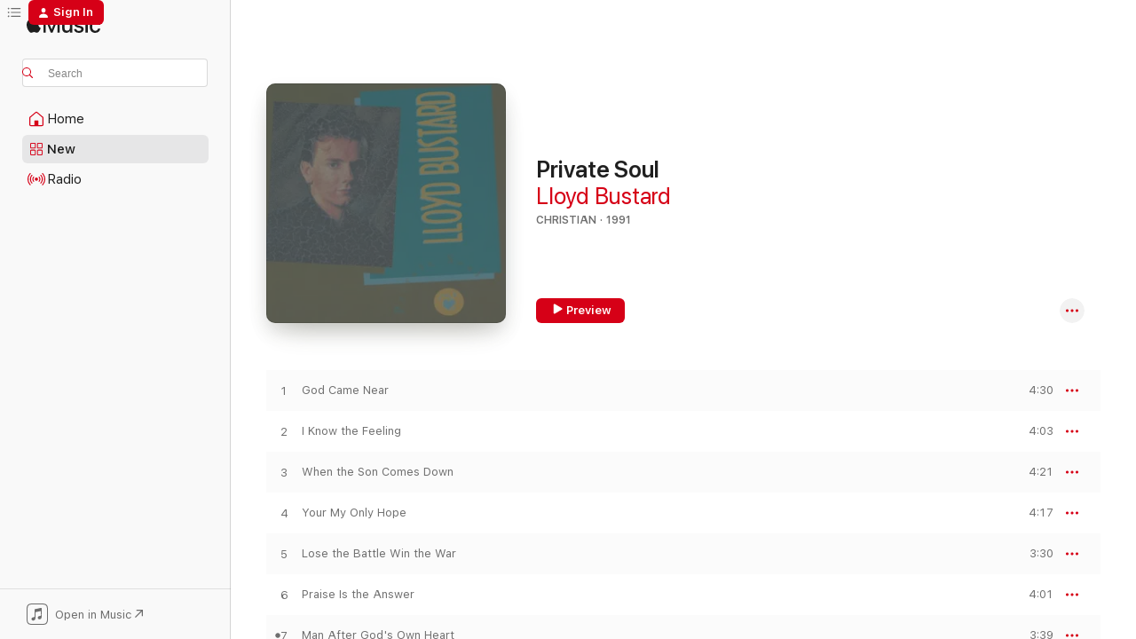

--- FILE ---
content_type: text/html
request_url: https://music.apple.com/us/album/private-soul/1470149218?at=10laHD&uo=4
body_size: 21015
content:
<!DOCTYPE html>
<html dir="ltr" lang="en-US">
    <head>
        <!-- prettier-ignore -->
        <meta charset="utf-8">
        <!-- prettier-ignore -->
        <meta http-equiv="X-UA-Compatible" content="IE=edge">
        <!-- prettier-ignore -->
        <meta
            name="viewport"
            content="width=device-width,initial-scale=1,interactive-widget=resizes-content"
        >
        <!-- prettier-ignore -->
        <meta name="applicable-device" content="pc,mobile">
        <!-- prettier-ignore -->
        <meta name="referrer" content="strict-origin">
        <!-- prettier-ignore -->
        <link
            rel="apple-touch-icon"
            sizes="180x180"
            href="/assets/favicon/favicon-180.png"
        >
        <!-- prettier-ignore -->
        <link
            rel="icon"
            type="image/png"
            sizes="32x32"
            href="/assets/favicon/favicon-32.png"
        >
        <!-- prettier-ignore -->
        <link
            rel="icon"
            type="image/png"
            sizes="16x16"
            href="/assets/favicon/favicon-16.png"
        >
        <!-- prettier-ignore -->
        <link
            rel="mask-icon"
            href="/assets/favicon/favicon.svg"
            color="#fa233b"
        >
        <!-- prettier-ignore -->
        <link rel="manifest" href="/manifest.json">

        <title>‎Private Soul - Album by Lloyd Bustard - Apple Music</title><!-- HEAD_svelte-1cypuwr_START --><link rel="preconnect" href="//www.apple.com/wss/fonts" crossorigin="anonymous"><link rel="stylesheet" href="//www.apple.com/wss/fonts?families=SF+Pro,v4%7CSF+Pro+Icons,v1&amp;display=swap" type="text/css" referrerpolicy="strict-origin-when-cross-origin"><!-- HEAD_svelte-1cypuwr_END --><!-- HEAD_svelte-eg3hvx_START -->    <meta name="description" content="Listen to Private Soul by Lloyd Bustard on Apple Music. 1991. 10 Songs. Duration: 40 minutes."> <meta name="keywords" content="listen, Private Soul, Lloyd Bustard, music, singles, songs, Christian, streaming music, apple music"> <link rel="canonical" href="https://music.apple.com/us/album/private-soul/1470149218">   <link rel="alternate" type="application/json+oembed" href="https://music.apple.com/api/oembed?url=https%3A%2F%2Fmusic.apple.com%2Fus%2Falbum%2Fprivate-soul%2F1470149218" title="Private Soul by Lloyd Bustard on Apple Music">  <meta name="al:ios:app_store_id" content="1108187390"> <meta name="al:ios:app_name" content="Apple Music"> <meta name="apple:content_id" content="1470149218"> <meta name="apple:title" content="Private Soul"> <meta name="apple:description" content="Listen to Private Soul by Lloyd Bustard on Apple Music. 1991. 10 Songs. Duration: 40 minutes.">   <meta property="og:title" content="Private Soul by Lloyd Bustard on Apple Music"> <meta property="og:description" content="Album · 1991 · 10 Songs"> <meta property="og:site_name" content="Apple Music - Web Player"> <meta property="og:url" content="https://music.apple.com/us/album/private-soul/1470149218"> <meta property="og:image" content="https://is1-ssl.mzstatic.com/image/thumb/Music123/v4/73/9f/f4/739ff472-415f-2787-387f-b1197b9ada15/artwork.jpg/1200x630wp-60.jpg"> <meta property="og:image:secure_url" content="https://is1-ssl.mzstatic.com/image/thumb/Music123/v4/73/9f/f4/739ff472-415f-2787-387f-b1197b9ada15/artwork.jpg/1200x630wp-60.jpg"> <meta property="og:image:alt" content="Private Soul by Lloyd Bustard on Apple Music"> <meta property="og:image:width" content="1200"> <meta property="og:image:height" content="630"> <meta property="og:image:type" content="image/jpg"> <meta property="og:type" content="music.album"> <meta property="og:locale" content="en_US">  <meta property="music:song_count" content="10"> <meta property="music:song" content="https://music.apple.com/us/song/god-came-near/1470149219"> <meta property="music:song:preview_url:secure_url" content="https://music.apple.com/us/song/god-came-near/1470149219"> <meta property="music:song:disc" content="1"> <meta property="music:song:duration" content="PT4M30S"> <meta property="music:song:track" content="1">  <meta property="music:song" content="https://music.apple.com/us/song/i-know-the-feeling/1470149220"> <meta property="music:song:preview_url:secure_url" content="https://music.apple.com/us/song/i-know-the-feeling/1470149220"> <meta property="music:song:disc" content="1"> <meta property="music:song:duration" content="PT4M3S"> <meta property="music:song:track" content="2">  <meta property="music:song" content="https://music.apple.com/us/song/when-the-son-comes-down/1470149221"> <meta property="music:song:preview_url:secure_url" content="https://music.apple.com/us/song/when-the-son-comes-down/1470149221"> <meta property="music:song:disc" content="1"> <meta property="music:song:duration" content="PT4M21S"> <meta property="music:song:track" content="3">  <meta property="music:song" content="https://music.apple.com/us/song/your-my-only-hope/1470149222"> <meta property="music:song:preview_url:secure_url" content="https://music.apple.com/us/song/your-my-only-hope/1470149222"> <meta property="music:song:disc" content="1"> <meta property="music:song:duration" content="PT4M17S"> <meta property="music:song:track" content="4">  <meta property="music:song" content="https://music.apple.com/us/song/lose-the-battle-win-the-war/1470149223"> <meta property="music:song:preview_url:secure_url" content="https://music.apple.com/us/song/lose-the-battle-win-the-war/1470149223"> <meta property="music:song:disc" content="1"> <meta property="music:song:duration" content="PT3M30S"> <meta property="music:song:track" content="5">  <meta property="music:song" content="https://music.apple.com/us/song/praise-is-the-answer/1470149224"> <meta property="music:song:preview_url:secure_url" content="https://music.apple.com/us/song/praise-is-the-answer/1470149224"> <meta property="music:song:disc" content="1"> <meta property="music:song:duration" content="PT4M1S"> <meta property="music:song:track" content="6">  <meta property="music:song" content="https://music.apple.com/us/song/man-after-gods-own-heart/1470149225"> <meta property="music:song:preview_url:secure_url" content="https://music.apple.com/us/song/man-after-gods-own-heart/1470149225"> <meta property="music:song:disc" content="1"> <meta property="music:song:duration" content="PT3M39S"> <meta property="music:song:track" content="7">  <meta property="music:song" content="https://music.apple.com/us/song/everything-to-me/1470149226"> <meta property="music:song:preview_url:secure_url" content="https://music.apple.com/us/song/everything-to-me/1470149226"> <meta property="music:song:disc" content="1"> <meta property="music:song:duration" content="PT3M47S"> <meta property="music:song:track" content="8">  <meta property="music:song" content="https://music.apple.com/us/song/amen-hallelujah/1470149227"> <meta property="music:song:preview_url:secure_url" content="https://music.apple.com/us/song/amen-hallelujah/1470149227"> <meta property="music:song:disc" content="1"> <meta property="music:song:duration" content="PT3M50S"> <meta property="music:song:track" content="9">  <meta property="music:song" content="https://music.apple.com/us/song/praise-him-face-to-face/1470149228"> <meta property="music:song:preview_url:secure_url" content="https://music.apple.com/us/song/praise-him-face-to-face/1470149228"> <meta property="music:song:disc" content="1"> <meta property="music:song:duration" content="PT4M25S"> <meta property="music:song:track" content="10">   <meta property="music:musician" content="https://music.apple.com/us/artist/lloyd-bustard/314328879"> <meta property="music:release_date" content="1991-11-01T00:00:00.000Z">   <meta name="twitter:title" content="Private Soul by Lloyd Bustard on Apple Music"> <meta name="twitter:description" content="Album · 1991 · 10 Songs"> <meta name="twitter:site" content="@AppleMusic"> <meta name="twitter:image" content="https://is1-ssl.mzstatic.com/image/thumb/Music123/v4/73/9f/f4/739ff472-415f-2787-387f-b1197b9ada15/artwork.jpg/600x600bf-60.jpg"> <meta name="twitter:image:alt" content="Private Soul by Lloyd Bustard on Apple Music"> <meta name="twitter:card" content="summary">       <!-- HTML_TAG_START -->
                <script id=schema:music-album type="application/ld+json">
                    {"@context":"http://schema.org","@type":"MusicAlbum","name":"Private Soul","description":"Listen to Private Soul by Lloyd Bustard on Apple Music. 1991. 10 Songs. Duration: 40 minutes.","citation":[{"@type":"MusicAlbum","image":"https://is1-ssl.mzstatic.com/image/thumb/Music/c4/35/dc/mzi.vecsmgqr.jpg/1200x630bb.jpg","url":"https://music.apple.com/us/album/really/440935659","name":"Really"},{"@type":"MusicAlbum","image":"https://is1-ssl.mzstatic.com/image/thumb/Music124/v4/1f/58/61/1f58615f-3846-fe16-b62b-250b4e4345e2/HeavenOrHell_x1470.jpg/1200x630bb.jpg","url":"https://music.apple.com/us/album/heaven-or-hell-remastered-2024/1453885659","name":"Heaven or Hell (Remastered 2024)"},{"@type":"MusicAlbum","image":"https://is1-ssl.mzstatic.com/image/thumb/Music6/v4/0b/9a/60/0b9a6036-ccf4-e2ed-725a-28579e41017e/849926034689.jpg/1200x630bb.jpg","url":"https://music.apple.com/us/album/a-lot-of-memories/841345962","name":"A Lot of Memories"},{"@type":"MusicAlbum","image":"https://is1-ssl.mzstatic.com/image/thumb/Music/c6/97/c1/mzi.esmzsltw.jpg/1200x630bb.jpg","url":"https://music.apple.com/us/album/stand-up/306216672","name":"Stand Up"},{"@type":"MusicAlbum","image":"https://is1-ssl.mzstatic.com/image/thumb/Music126/v4/0c/97/73/0c977338-86c8-dff9-2b35-9bf7ae645401/198015495031.jpg/1200x630bb.jpg","url":"https://music.apple.com/us/album/reflections/1668689198","name":"Reflections"},{"@type":"MusicAlbum","image":"https://is1-ssl.mzstatic.com/image/thumb/Music118/v4/e7/1a/d9/e71ad962-9168-0453-f114-812fe2e704bc/cover.jpg/1200x630bb.jpg","url":"https://music.apple.com/us/album/his-road-led-me-home/1282942966","name":"His Road Led Me Home"},{"@type":"MusicAlbum","image":"https://is1-ssl.mzstatic.com/image/thumb/Music/85/9d/04/mzi.ovnewkwv.jpg/1200x630bb.jpg","url":"https://music.apple.com/us/album/every-generation/442504840","name":"Every Generation"},{"@type":"MusicAlbum","image":"https://is1-ssl.mzstatic.com/image/thumb/Music49/v4/b8/c2/46/b8c24664-098d-7076-e3ee-fd79bf840332/888295390026.jpg/1200x630bb.jpg","url":"https://music.apple.com/us/album/just-me-and-you/1085186987","name":"Just Me and You"},{"@type":"MusicAlbum","image":"https://is1-ssl.mzstatic.com/image/thumb/Music/v4/e5/47/6b/e5476b7b-fbdb-9d63-11d3-43ad6fca7f76/887516594335.jpg/1200x630bb.jpg","url":"https://music.apple.com/us/album/when-you-get-here/647036240","name":"When You Get Here"},{"@type":"MusicAlbum","image":"https://is1-ssl.mzstatic.com/image/thumb/Music/0e/cc/68/mzi.gczxkbpn.jpg/1200x630bb.jpg","url":"https://music.apple.com/us/album/until-now/315885318","name":"Until Now"}],"tracks":[{"@type":"MusicRecording","name":"God Came Near","duration":"PT4M30S","url":"https://music.apple.com/us/song/god-came-near/1470149219","offers":{"@type":"Offer","category":"free","price":0},"audio":{"@type":"AudioObject","potentialAction":{"@type":"ListenAction","expectsAcceptanceOf":{"@type":"Offer","category":"free"},"target":{"@type":"EntryPoint","actionPlatform":"https://music.apple.com/us/song/god-came-near/1470149219"}},"name":"God Came Near","contentUrl":"https://audio-ssl.itunes.apple.com/itunes-assets/AudioPreview113/v4/94/c3/4f/94c34fc1-1be2-33c1-e657-8f3fe8162a3e/mzaf_16427143443753014313.plus.aac.ep.m4a","duration":"PT4M30S","uploadDate":"1991-11-01","thumbnailUrl":"https://is1-ssl.mzstatic.com/image/thumb/Music123/v4/73/9f/f4/739ff472-415f-2787-387f-b1197b9ada15/artwork.jpg/1200x630bb.jpg"}},{"@type":"MusicRecording","name":"I Know the Feeling","duration":"PT4M3S","url":"https://music.apple.com/us/song/i-know-the-feeling/1470149220","offers":{"@type":"Offer","category":"free","price":0},"audio":{"@type":"AudioObject","potentialAction":{"@type":"ListenAction","expectsAcceptanceOf":{"@type":"Offer","category":"free"},"target":{"@type":"EntryPoint","actionPlatform":"https://music.apple.com/us/song/i-know-the-feeling/1470149220"}},"name":"I Know the Feeling","contentUrl":"https://audio-ssl.itunes.apple.com/itunes-assets/AudioPreview123/v4/76/97/42/76974205-a9f7-3ddc-3525-3349dc211baa/mzaf_4591492818528642533.plus.aac.ep.m4a","duration":"PT4M3S","uploadDate":"1991-11-01","thumbnailUrl":"https://is1-ssl.mzstatic.com/image/thumb/Music123/v4/73/9f/f4/739ff472-415f-2787-387f-b1197b9ada15/artwork.jpg/1200x630bb.jpg"}},{"@type":"MusicRecording","name":"When the Son Comes Down","duration":"PT4M21S","url":"https://music.apple.com/us/song/when-the-son-comes-down/1470149221","offers":{"@type":"Offer","category":"free","price":0},"audio":{"@type":"AudioObject","potentialAction":{"@type":"ListenAction","expectsAcceptanceOf":{"@type":"Offer","category":"free"},"target":{"@type":"EntryPoint","actionPlatform":"https://music.apple.com/us/song/when-the-son-comes-down/1470149221"}},"name":"When the Son Comes Down","contentUrl":"https://audio-ssl.itunes.apple.com/itunes-assets/AudioPreview123/v4/83/96/21/83962118-f395-1228-40b0-508116a2764d/mzaf_13779346637663410055.plus.aac.ep.m4a","duration":"PT4M21S","uploadDate":"1991-11-01","thumbnailUrl":"https://is1-ssl.mzstatic.com/image/thumb/Music123/v4/73/9f/f4/739ff472-415f-2787-387f-b1197b9ada15/artwork.jpg/1200x630bb.jpg"}},{"@type":"MusicRecording","name":"Your My Only Hope","duration":"PT4M17S","url":"https://music.apple.com/us/song/your-my-only-hope/1470149222","offers":{"@type":"Offer","category":"free","price":0},"audio":{"@type":"AudioObject","potentialAction":{"@type":"ListenAction","expectsAcceptanceOf":{"@type":"Offer","category":"free"},"target":{"@type":"EntryPoint","actionPlatform":"https://music.apple.com/us/song/your-my-only-hope/1470149222"}},"name":"Your My Only Hope","contentUrl":"https://audio-ssl.itunes.apple.com/itunes-assets/AudioPreview123/v4/b9/10/88/b91088b9-68fe-7829-bb03-7c4d7f18aea4/mzaf_14181535808700993649.plus.aac.ep.m4a","duration":"PT4M17S","uploadDate":"1991-11-01","thumbnailUrl":"https://is1-ssl.mzstatic.com/image/thumb/Music123/v4/73/9f/f4/739ff472-415f-2787-387f-b1197b9ada15/artwork.jpg/1200x630bb.jpg"}},{"@type":"MusicRecording","name":"Lose the Battle Win the War","duration":"PT3M30S","url":"https://music.apple.com/us/song/lose-the-battle-win-the-war/1470149223","offers":{"@type":"Offer","category":"free","price":0},"audio":{"@type":"AudioObject","potentialAction":{"@type":"ListenAction","expectsAcceptanceOf":{"@type":"Offer","category":"free"},"target":{"@type":"EntryPoint","actionPlatform":"https://music.apple.com/us/song/lose-the-battle-win-the-war/1470149223"}},"name":"Lose the Battle Win the War","contentUrl":"https://audio-ssl.itunes.apple.com/itunes-assets/AudioPreview123/v4/72/bf/9d/72bf9dcf-c142-4a82-45f9-8247bf5b6dce/mzaf_13459505396000190288.plus.aac.ep.m4a","duration":"PT3M30S","uploadDate":"1991-11-01","thumbnailUrl":"https://is1-ssl.mzstatic.com/image/thumb/Music123/v4/73/9f/f4/739ff472-415f-2787-387f-b1197b9ada15/artwork.jpg/1200x630bb.jpg"}},{"@type":"MusicRecording","name":"Praise Is the Answer","duration":"PT4M1S","url":"https://music.apple.com/us/song/praise-is-the-answer/1470149224","offers":{"@type":"Offer","category":"free","price":0},"audio":{"@type":"AudioObject","potentialAction":{"@type":"ListenAction","expectsAcceptanceOf":{"@type":"Offer","category":"free"},"target":{"@type":"EntryPoint","actionPlatform":"https://music.apple.com/us/song/praise-is-the-answer/1470149224"}},"name":"Praise Is the Answer","contentUrl":"https://audio-ssl.itunes.apple.com/itunes-assets/AudioPreview113/v4/62/76/3a/62763a8b-9972-46d2-bd29-cce7abd98f92/mzaf_3986500875793091673.plus.aac.ep.m4a","duration":"PT4M1S","uploadDate":"1991-11-01","thumbnailUrl":"https://is1-ssl.mzstatic.com/image/thumb/Music123/v4/73/9f/f4/739ff472-415f-2787-387f-b1197b9ada15/artwork.jpg/1200x630bb.jpg"}},{"@type":"MusicRecording","name":"Man After God's Own Heart","duration":"PT3M39S","url":"https://music.apple.com/us/song/man-after-gods-own-heart/1470149225","offers":{"@type":"Offer","category":"free","price":0},"audio":{"@type":"AudioObject","potentialAction":{"@type":"ListenAction","expectsAcceptanceOf":{"@type":"Offer","category":"free"},"target":{"@type":"EntryPoint","actionPlatform":"https://music.apple.com/us/song/man-after-gods-own-heart/1470149225"}},"name":"Man After God's Own Heart","contentUrl":"https://audio-ssl.itunes.apple.com/itunes-assets/AudioPreview113/v4/53/35/15/53351507-21fb-ddad-6f6b-5a12ed340e72/mzaf_17497461601381942158.plus.aac.ep.m4a","duration":"PT3M39S","uploadDate":"1991-11-01","thumbnailUrl":"https://is1-ssl.mzstatic.com/image/thumb/Music123/v4/73/9f/f4/739ff472-415f-2787-387f-b1197b9ada15/artwork.jpg/1200x630bb.jpg"}},{"@type":"MusicRecording","name":"Everything to Me","duration":"PT3M47S","url":"https://music.apple.com/us/song/everything-to-me/1470149226","offers":{"@type":"Offer","category":"free","price":0},"audio":{"@type":"AudioObject","potentialAction":{"@type":"ListenAction","expectsAcceptanceOf":{"@type":"Offer","category":"free"},"target":{"@type":"EntryPoint","actionPlatform":"https://music.apple.com/us/song/everything-to-me/1470149226"}},"name":"Everything to Me","contentUrl":"https://audio-ssl.itunes.apple.com/itunes-assets/AudioPreview113/v4/dc/97/2c/dc972c71-4ef8-a490-2dd2-f854a326e46f/mzaf_1114621091888740891.plus.aac.ep.m4a","duration":"PT3M47S","uploadDate":"1991-11-01","thumbnailUrl":"https://is1-ssl.mzstatic.com/image/thumb/Music123/v4/73/9f/f4/739ff472-415f-2787-387f-b1197b9ada15/artwork.jpg/1200x630bb.jpg"}},{"@type":"MusicRecording","name":"Amen Hallelujah","duration":"PT3M50S","url":"https://music.apple.com/us/song/amen-hallelujah/1470149227","offers":{"@type":"Offer","category":"free","price":0},"audio":{"@type":"AudioObject","potentialAction":{"@type":"ListenAction","expectsAcceptanceOf":{"@type":"Offer","category":"free"},"target":{"@type":"EntryPoint","actionPlatform":"https://music.apple.com/us/song/amen-hallelujah/1470149227"}},"name":"Amen Hallelujah","contentUrl":"https://audio-ssl.itunes.apple.com/itunes-assets/AudioPreview113/v4/da/c7/4b/dac74be1-a136-7843-478d-fb41ddd7591f/mzaf_6807983007624498231.plus.aac.ep.m4a","duration":"PT3M50S","uploadDate":"1991-11-01","thumbnailUrl":"https://is1-ssl.mzstatic.com/image/thumb/Music123/v4/73/9f/f4/739ff472-415f-2787-387f-b1197b9ada15/artwork.jpg/1200x630bb.jpg"}},{"@type":"MusicRecording","name":"Praise Him Face to Face","duration":"PT4M25S","url":"https://music.apple.com/us/song/praise-him-face-to-face/1470149228","offers":{"@type":"Offer","category":"free","price":0},"audio":{"@type":"AudioObject","potentialAction":{"@type":"ListenAction","expectsAcceptanceOf":{"@type":"Offer","category":"free"},"target":{"@type":"EntryPoint","actionPlatform":"https://music.apple.com/us/song/praise-him-face-to-face/1470149228"}},"name":"Praise Him Face to Face","contentUrl":"https://audio-ssl.itunes.apple.com/itunes-assets/AudioPreview123/v4/40/a0/74/40a07473-d2cd-1d04-3ca7-29efda4883a0/mzaf_902822299062454161.plus.aac.ep.m4a","duration":"PT4M25S","uploadDate":"1991-11-01","thumbnailUrl":"https://is1-ssl.mzstatic.com/image/thumb/Music123/v4/73/9f/f4/739ff472-415f-2787-387f-b1197b9ada15/artwork.jpg/1200x630bb.jpg"}}],"workExample":[{"@type":"MusicAlbum","image":"https://is1-ssl.mzstatic.com/image/thumb/Music123/v4/9a/9f/5f/9a9f5fd2-1466-f64c-ba26-41244305a799/artwork.jpg/1200x630bb.jpg","url":"https://music.apple.com/us/album/first-time-in-my-life/1470160512","name":"First Time in My Life"},{"@type":"MusicAlbum","image":"https://is1-ssl.mzstatic.com/image/thumb/Music123/v4/5c/1d/d5/5c1dd53b-50b4-c229-0443-722467d26441/artwork.jpg/1200x630bb.jpg","url":"https://music.apple.com/us/album/grace/1469848803","name":"Grace"},{"@type":"MusicAlbum","image":"https://is1-ssl.mzstatic.com/image/thumb/Music123/v4/d4/f4/7f/d4f47f50-719a-4391-84d1-f63d16147f01/artwork.jpg/1200x630bb.jpg","url":"https://music.apple.com/us/album/cant-hold-back/1469956026","name":"Can't Hold Back"},{"@type":"MusicAlbum","image":"https://is1-ssl.mzstatic.com/image/thumb/Music211/v4/1d/3d/81/1d3d811b-7ca4-2e69-c52c-dfc6fc668d6a/artwork.jpg/1200x630bb.jpg","url":"https://music.apple.com/us/album/no-soul-single/1765666294","name":"No Soul - Single"},{"@type":"MusicAlbum","image":"https://is1-ssl.mzstatic.com/image/thumb/Music123/v4/7d/9c/65/7d9c6579-1571-b7f0-65dc-dce69a3a7bfb/artwork.jpg/1200x630bb.jpg","url":"https://music.apple.com/us/album/ashes-in-the-rain/1470112490","name":"Ashes in the Rain"},{"@type":"MusicAlbum","image":"https://is1-ssl.mzstatic.com/image/thumb/Music123/v4/06/a2/e1/06a2e1f7-caf7-318a-949a-9d12332afadf/artwork.jpg/1200x630bb.jpg","url":"https://music.apple.com/us/album/the-glory-is-here/1470100566","name":"The Glory Is Here"},{"@type":"MusicRecording","name":"God Came Near","duration":"PT4M30S","url":"https://music.apple.com/us/song/god-came-near/1470149219","offers":{"@type":"Offer","category":"free","price":0},"audio":{"@type":"AudioObject","potentialAction":{"@type":"ListenAction","expectsAcceptanceOf":{"@type":"Offer","category":"free"},"target":{"@type":"EntryPoint","actionPlatform":"https://music.apple.com/us/song/god-came-near/1470149219"}},"name":"God Came Near","contentUrl":"https://audio-ssl.itunes.apple.com/itunes-assets/AudioPreview113/v4/94/c3/4f/94c34fc1-1be2-33c1-e657-8f3fe8162a3e/mzaf_16427143443753014313.plus.aac.ep.m4a","duration":"PT4M30S","uploadDate":"1991-11-01","thumbnailUrl":"https://is1-ssl.mzstatic.com/image/thumb/Music123/v4/73/9f/f4/739ff472-415f-2787-387f-b1197b9ada15/artwork.jpg/1200x630bb.jpg"}},{"@type":"MusicRecording","name":"I Know the Feeling","duration":"PT4M3S","url":"https://music.apple.com/us/song/i-know-the-feeling/1470149220","offers":{"@type":"Offer","category":"free","price":0},"audio":{"@type":"AudioObject","potentialAction":{"@type":"ListenAction","expectsAcceptanceOf":{"@type":"Offer","category":"free"},"target":{"@type":"EntryPoint","actionPlatform":"https://music.apple.com/us/song/i-know-the-feeling/1470149220"}},"name":"I Know the Feeling","contentUrl":"https://audio-ssl.itunes.apple.com/itunes-assets/AudioPreview123/v4/76/97/42/76974205-a9f7-3ddc-3525-3349dc211baa/mzaf_4591492818528642533.plus.aac.ep.m4a","duration":"PT4M3S","uploadDate":"1991-11-01","thumbnailUrl":"https://is1-ssl.mzstatic.com/image/thumb/Music123/v4/73/9f/f4/739ff472-415f-2787-387f-b1197b9ada15/artwork.jpg/1200x630bb.jpg"}},{"@type":"MusicRecording","name":"When the Son Comes Down","duration":"PT4M21S","url":"https://music.apple.com/us/song/when-the-son-comes-down/1470149221","offers":{"@type":"Offer","category":"free","price":0},"audio":{"@type":"AudioObject","potentialAction":{"@type":"ListenAction","expectsAcceptanceOf":{"@type":"Offer","category":"free"},"target":{"@type":"EntryPoint","actionPlatform":"https://music.apple.com/us/song/when-the-son-comes-down/1470149221"}},"name":"When the Son Comes Down","contentUrl":"https://audio-ssl.itunes.apple.com/itunes-assets/AudioPreview123/v4/83/96/21/83962118-f395-1228-40b0-508116a2764d/mzaf_13779346637663410055.plus.aac.ep.m4a","duration":"PT4M21S","uploadDate":"1991-11-01","thumbnailUrl":"https://is1-ssl.mzstatic.com/image/thumb/Music123/v4/73/9f/f4/739ff472-415f-2787-387f-b1197b9ada15/artwork.jpg/1200x630bb.jpg"}},{"@type":"MusicRecording","name":"Your My Only Hope","duration":"PT4M17S","url":"https://music.apple.com/us/song/your-my-only-hope/1470149222","offers":{"@type":"Offer","category":"free","price":0},"audio":{"@type":"AudioObject","potentialAction":{"@type":"ListenAction","expectsAcceptanceOf":{"@type":"Offer","category":"free"},"target":{"@type":"EntryPoint","actionPlatform":"https://music.apple.com/us/song/your-my-only-hope/1470149222"}},"name":"Your My Only Hope","contentUrl":"https://audio-ssl.itunes.apple.com/itunes-assets/AudioPreview123/v4/b9/10/88/b91088b9-68fe-7829-bb03-7c4d7f18aea4/mzaf_14181535808700993649.plus.aac.ep.m4a","duration":"PT4M17S","uploadDate":"1991-11-01","thumbnailUrl":"https://is1-ssl.mzstatic.com/image/thumb/Music123/v4/73/9f/f4/739ff472-415f-2787-387f-b1197b9ada15/artwork.jpg/1200x630bb.jpg"}},{"@type":"MusicRecording","name":"Lose the Battle Win the War","duration":"PT3M30S","url":"https://music.apple.com/us/song/lose-the-battle-win-the-war/1470149223","offers":{"@type":"Offer","category":"free","price":0},"audio":{"@type":"AudioObject","potentialAction":{"@type":"ListenAction","expectsAcceptanceOf":{"@type":"Offer","category":"free"},"target":{"@type":"EntryPoint","actionPlatform":"https://music.apple.com/us/song/lose-the-battle-win-the-war/1470149223"}},"name":"Lose the Battle Win the War","contentUrl":"https://audio-ssl.itunes.apple.com/itunes-assets/AudioPreview123/v4/72/bf/9d/72bf9dcf-c142-4a82-45f9-8247bf5b6dce/mzaf_13459505396000190288.plus.aac.ep.m4a","duration":"PT3M30S","uploadDate":"1991-11-01","thumbnailUrl":"https://is1-ssl.mzstatic.com/image/thumb/Music123/v4/73/9f/f4/739ff472-415f-2787-387f-b1197b9ada15/artwork.jpg/1200x630bb.jpg"}},{"@type":"MusicRecording","name":"Praise Is the Answer","duration":"PT4M1S","url":"https://music.apple.com/us/song/praise-is-the-answer/1470149224","offers":{"@type":"Offer","category":"free","price":0},"audio":{"@type":"AudioObject","potentialAction":{"@type":"ListenAction","expectsAcceptanceOf":{"@type":"Offer","category":"free"},"target":{"@type":"EntryPoint","actionPlatform":"https://music.apple.com/us/song/praise-is-the-answer/1470149224"}},"name":"Praise Is the Answer","contentUrl":"https://audio-ssl.itunes.apple.com/itunes-assets/AudioPreview113/v4/62/76/3a/62763a8b-9972-46d2-bd29-cce7abd98f92/mzaf_3986500875793091673.plus.aac.ep.m4a","duration":"PT4M1S","uploadDate":"1991-11-01","thumbnailUrl":"https://is1-ssl.mzstatic.com/image/thumb/Music123/v4/73/9f/f4/739ff472-415f-2787-387f-b1197b9ada15/artwork.jpg/1200x630bb.jpg"}},{"@type":"MusicRecording","name":"Man After God's Own Heart","duration":"PT3M39S","url":"https://music.apple.com/us/song/man-after-gods-own-heart/1470149225","offers":{"@type":"Offer","category":"free","price":0},"audio":{"@type":"AudioObject","potentialAction":{"@type":"ListenAction","expectsAcceptanceOf":{"@type":"Offer","category":"free"},"target":{"@type":"EntryPoint","actionPlatform":"https://music.apple.com/us/song/man-after-gods-own-heart/1470149225"}},"name":"Man After God's Own Heart","contentUrl":"https://audio-ssl.itunes.apple.com/itunes-assets/AudioPreview113/v4/53/35/15/53351507-21fb-ddad-6f6b-5a12ed340e72/mzaf_17497461601381942158.plus.aac.ep.m4a","duration":"PT3M39S","uploadDate":"1991-11-01","thumbnailUrl":"https://is1-ssl.mzstatic.com/image/thumb/Music123/v4/73/9f/f4/739ff472-415f-2787-387f-b1197b9ada15/artwork.jpg/1200x630bb.jpg"}},{"@type":"MusicRecording","name":"Everything to Me","duration":"PT3M47S","url":"https://music.apple.com/us/song/everything-to-me/1470149226","offers":{"@type":"Offer","category":"free","price":0},"audio":{"@type":"AudioObject","potentialAction":{"@type":"ListenAction","expectsAcceptanceOf":{"@type":"Offer","category":"free"},"target":{"@type":"EntryPoint","actionPlatform":"https://music.apple.com/us/song/everything-to-me/1470149226"}},"name":"Everything to Me","contentUrl":"https://audio-ssl.itunes.apple.com/itunes-assets/AudioPreview113/v4/dc/97/2c/dc972c71-4ef8-a490-2dd2-f854a326e46f/mzaf_1114621091888740891.plus.aac.ep.m4a","duration":"PT3M47S","uploadDate":"1991-11-01","thumbnailUrl":"https://is1-ssl.mzstatic.com/image/thumb/Music123/v4/73/9f/f4/739ff472-415f-2787-387f-b1197b9ada15/artwork.jpg/1200x630bb.jpg"}},{"@type":"MusicRecording","name":"Amen Hallelujah","duration":"PT3M50S","url":"https://music.apple.com/us/song/amen-hallelujah/1470149227","offers":{"@type":"Offer","category":"free","price":0},"audio":{"@type":"AudioObject","potentialAction":{"@type":"ListenAction","expectsAcceptanceOf":{"@type":"Offer","category":"free"},"target":{"@type":"EntryPoint","actionPlatform":"https://music.apple.com/us/song/amen-hallelujah/1470149227"}},"name":"Amen Hallelujah","contentUrl":"https://audio-ssl.itunes.apple.com/itunes-assets/AudioPreview113/v4/da/c7/4b/dac74be1-a136-7843-478d-fb41ddd7591f/mzaf_6807983007624498231.plus.aac.ep.m4a","duration":"PT3M50S","uploadDate":"1991-11-01","thumbnailUrl":"https://is1-ssl.mzstatic.com/image/thumb/Music123/v4/73/9f/f4/739ff472-415f-2787-387f-b1197b9ada15/artwork.jpg/1200x630bb.jpg"}},{"@type":"MusicRecording","name":"Praise Him Face to Face","duration":"PT4M25S","url":"https://music.apple.com/us/song/praise-him-face-to-face/1470149228","offers":{"@type":"Offer","category":"free","price":0},"audio":{"@type":"AudioObject","potentialAction":{"@type":"ListenAction","expectsAcceptanceOf":{"@type":"Offer","category":"free"},"target":{"@type":"EntryPoint","actionPlatform":"https://music.apple.com/us/song/praise-him-face-to-face/1470149228"}},"name":"Praise Him Face to Face","contentUrl":"https://audio-ssl.itunes.apple.com/itunes-assets/AudioPreview123/v4/40/a0/74/40a07473-d2cd-1d04-3ca7-29efda4883a0/mzaf_902822299062454161.plus.aac.ep.m4a","duration":"PT4M25S","uploadDate":"1991-11-01","thumbnailUrl":"https://is1-ssl.mzstatic.com/image/thumb/Music123/v4/73/9f/f4/739ff472-415f-2787-387f-b1197b9ada15/artwork.jpg/1200x630bb.jpg"}}],"url":"https://music.apple.com/us/album/private-soul/1470149218","image":"https://is1-ssl.mzstatic.com/image/thumb/Music123/v4/73/9f/f4/739ff472-415f-2787-387f-b1197b9ada15/artwork.jpg/1200x630bb.jpg","potentialAction":{"@type":"ListenAction","expectsAcceptanceOf":{"@type":"Offer","category":"free"},"target":{"@type":"EntryPoint","actionPlatform":"https://music.apple.com/us/album/private-soul/1470149218"}},"genre":["Christian","Music"],"datePublished":"1991-11-01","byArtist":[{"@type":"MusicGroup","url":"https://music.apple.com/us/artist/lloyd-bustard/314328879","name":"Lloyd Bustard"}]}
                </script>
                <!-- HTML_TAG_END -->    <!-- HEAD_svelte-eg3hvx_END -->
      <script type="module" crossorigin src="/assets/index~90a29058ba.js"></script>
      <link rel="stylesheet" href="/assets/index~fbf29d0525.css">
      <script type="module">import.meta.url;import("_").catch(()=>1);async function* g(){};window.__vite_is_modern_browser=true;</script>
      <script type="module">!function(){if(window.__vite_is_modern_browser)return;console.warn("vite: loading legacy chunks, syntax error above and the same error below should be ignored");var e=document.getElementById("vite-legacy-polyfill"),n=document.createElement("script");n.src=e.src,n.onload=function(){System.import(document.getElementById('vite-legacy-entry').getAttribute('data-src'))},document.body.appendChild(n)}();</script>
    </head>
    <body>
        
        <script
            async
            src="/includes/js-cdn/musickit/v3/amp/musickit.js"
        ></script>
        <script
            type="module"
            async
            src="/includes/js-cdn/musickit/v3/components/musickit-components/musickit-components.esm.js"
        ></script>
        <script
            nomodule
            async
            src="/includes/js-cdn/musickit/v3/components/musickit-components/musickit-components.js"
        ></script>
        <svg style="display: none" xmlns="http://www.w3.org/2000/svg">
            <symbol id="play-circle-fill" viewBox="0 0 60 60">
                <path
                    class="icon-circle-fill__circle"
                    fill="var(--iconCircleFillBG, transparent)"
                    d="M30 60c16.411 0 30-13.617 30-30C60 13.588 46.382 0 29.971 0 13.588 0 .001 13.588.001 30c0 16.383 13.617 30 30 30Z"
                />
                <path
                    fill="var(--iconFillArrow, var(--keyColor, black))"
                    d="M24.411 41.853c-1.41.853-3.028.177-3.028-1.294V19.47c0-1.44 1.735-2.058 3.028-1.294l17.265 10.235a1.89 1.89 0 0 1 0 3.265L24.411 41.853Z"
                />
            </symbol>
        </svg>
        <div class="body-container">
              <div class="app-container svelte-t3vj1e" data-testid="app-container">   <div class="header svelte-rjjbqs" data-testid="header"><nav data-testid="navigation" class="navigation svelte-13li0vp"><div class="navigation__header svelte-13li0vp"><div data-testid="logo" class="logo svelte-1o7dz8w"> <a aria-label="Apple Music" role="img" href="https://music.apple.com/us/home" class="svelte-1o7dz8w"><svg height="20" viewBox="0 0 83 20" width="83" xmlns="http://www.w3.org/2000/svg" class="logo" aria-hidden="true"><path d="M34.752 19.746V6.243h-.088l-5.433 13.503h-2.074L21.711 6.243h-.087v13.503h-2.548V1.399h3.235l5.833 14.621h.1l5.82-14.62h3.248v18.347h-2.56zm16.649 0h-2.586v-2.263h-.062c-.725 1.602-2.061 2.504-4.072 2.504-2.86 0-4.61-1.894-4.61-4.958V6.37h2.698v8.125c0 2.034.95 3.127 2.81 3.127 1.95 0 3.124-1.373 3.124-3.458V6.37H51.4v13.376zm7.394-13.618c3.06 0 5.046 1.73 5.134 4.196h-2.536c-.15-1.296-1.087-2.11-2.598-2.11-1.462 0-2.436.724-2.436 1.793 0 .839.6 1.41 2.023 1.741l2.136.496c2.686.636 3.71 1.704 3.71 3.636 0 2.442-2.236 4.12-5.333 4.12-3.285 0-5.26-1.64-5.509-4.183h2.673c.25 1.398 1.187 2.085 2.836 2.085 1.623 0 2.623-.687 2.623-1.78 0-.865-.487-1.373-1.924-1.704l-2.136-.508c-2.498-.585-3.735-1.806-3.735-3.75 0-2.391 2.049-4.032 5.072-4.032zM66.1 2.836c0-.878.7-1.577 1.561-1.577.862 0 1.55.7 1.55 1.577 0 .864-.688 1.576-1.55 1.576a1.573 1.573 0 0 1-1.56-1.576zm.212 3.534h2.698v13.376h-2.698zm14.089 4.603c-.275-1.424-1.324-2.556-3.085-2.556-2.086 0-3.46 1.767-3.46 4.64 0 2.938 1.386 4.642 3.485 4.642 1.66 0 2.748-.928 3.06-2.48H83C82.713 18.067 80.477 20 77.317 20c-3.76 0-6.208-2.62-6.208-6.942 0-4.247 2.448-6.93 6.183-6.93 3.385 0 5.446 2.213 5.683 4.845h-2.573zM10.824 3.189c-.698.834-1.805 1.496-2.913 1.398-.145-1.128.41-2.33 1.036-3.065C9.644.662 10.848.05 11.835 0c.121 1.178-.336 2.33-1.01 3.19zm.999 1.619c.624.049 2.425.244 3.578 1.98-.096.074-2.137 1.272-2.113 3.79.024 3.01 2.593 4.012 2.617 4.037-.024.074-.407 1.419-1.344 2.812-.817 1.224-1.657 2.422-3.002 2.447-1.297.024-1.73-.783-3.218-.783-1.489 0-1.97.758-3.194.807-1.297.048-2.28-1.297-3.097-2.52C.368 14.908-.904 10.408.825 7.375c.84-1.516 2.377-2.47 4.034-2.495 1.273-.023 2.45.857 3.218.857.769 0 2.137-1.027 3.746-.93z"></path></svg></a>   </div> <div class="search-input-wrapper svelte-nrtdem" data-testid="search-input"><div data-testid="amp-search-input" aria-controls="search-suggestions" aria-expanded="false" aria-haspopup="listbox" aria-owns="search-suggestions" class="search-input-container svelte-rg26q6" tabindex="-1" role=""><div class="flex-container svelte-rg26q6"><form id="search-input-form" class="svelte-rg26q6"><svg height="16" width="16" viewBox="0 0 16 16" class="search-svg" aria-hidden="true"><path d="M11.87 10.835c.018.015.035.03.051.047l3.864 3.863a.735.735 0 1 1-1.04 1.04l-3.863-3.864a.744.744 0 0 1-.047-.051 6.667 6.667 0 1 1 1.035-1.035zM6.667 12a5.333 5.333 0 1 0 0-10.667 5.333 5.333 0 0 0 0 10.667z"></path></svg> <input aria-autocomplete="list" aria-multiline="false" aria-controls="search-suggestions" placeholder="Search" spellcheck="false" autocomplete="off" autocorrect="off" autocapitalize="off" type="text" inputmode="search" class="search-input__text-field svelte-rg26q6" data-testid="search-input__text-field"></form> </div> <div data-testid="search-scope-bar"></div>   </div> </div></div> <div data-testid="navigation-content" class="navigation__content svelte-13li0vp" id="navigation" aria-hidden="false"><div class="navigation__scrollable-container svelte-13li0vp"><div data-testid="navigation-items-primary" class="navigation-items navigation-items--primary svelte-ng61m8"> <ul class="navigation-items__list svelte-ng61m8">  <li class="navigation-item navigation-item__home svelte-1a5yt87" aria-selected="false" data-testid="navigation-item"> <a href="https://music.apple.com/us/home" class="navigation-item__link svelte-1a5yt87" role="button" data-testid="home" aria-pressed="false"><div class="navigation-item__content svelte-zhx7t9"> <span class="navigation-item__icon svelte-zhx7t9"> <svg width="24" height="24" viewBox="0 0 24 24" xmlns="http://www.w3.org/2000/svg" aria-hidden="true"><path d="M5.93 20.16a1.94 1.94 0 0 1-1.43-.502c-.334-.335-.502-.794-.502-1.393v-7.142c0-.362.062-.688.177-.953.123-.264.326-.529.6-.75l6.145-5.157c.176-.141.344-.247.52-.318.176-.07.362-.105.564-.105.194 0 .388.035.565.105.176.07.352.177.52.318l6.146 5.158c.273.23.467.476.59.75.124.264.177.59.177.96v7.134c0 .59-.159 1.058-.503 1.393-.335.335-.811.503-1.428.503H5.929Zm12.14-1.172c.221 0 .406-.07.547-.212a.688.688 0 0 0 .22-.511v-7.142c0-.177-.026-.344-.087-.459a.97.97 0 0 0-.265-.353l-6.154-5.149a.756.756 0 0 0-.177-.115.37.37 0 0 0-.15-.035.37.37 0 0 0-.158.035l-.177.115-6.145 5.15a.982.982 0 0 0-.274.352 1.13 1.13 0 0 0-.088.468v7.133c0 .203.08.379.23.511a.744.744 0 0 0 .546.212h12.133Zm-8.323-4.7c0-.176.062-.326.177-.432a.6.6 0 0 1 .423-.159h3.315c.176 0 .326.053.432.16s.159.255.159.431v4.973H9.756v-4.973Z"></path></svg> </span> <span class="navigation-item__label svelte-zhx7t9"> Home </span> </div></a>  </li>  <li class="navigation-item navigation-item__new svelte-1a5yt87" aria-selected="false" data-testid="navigation-item"> <a href="https://music.apple.com/us/new" class="navigation-item__link svelte-1a5yt87" role="button" data-testid="new" aria-pressed="false"><div class="navigation-item__content svelte-zhx7t9"> <span class="navigation-item__icon svelte-zhx7t9"> <svg height="24" viewBox="0 0 24 24" width="24" aria-hidden="true"><path d="M9.92 11.354c.966 0 1.453-.487 1.453-1.49v-3.4c0-1.004-.487-1.483-1.453-1.483H6.452C5.487 4.981 5 5.46 5 6.464v3.4c0 1.003.487 1.49 1.452 1.49zm7.628 0c.965 0 1.452-.487 1.452-1.49v-3.4c0-1.004-.487-1.483-1.452-1.483h-3.46c-.974 0-1.46.479-1.46 1.483v3.4c0 1.003.486 1.49 1.46 1.49zm-7.65-1.073h-3.43c-.266 0-.396-.137-.396-.418v-3.4c0-.273.13-.41.396-.41h3.43c.265 0 .402.137.402.41v3.4c0 .281-.137.418-.403.418zm7.634 0h-3.43c-.273 0-.402-.137-.402-.418v-3.4c0-.273.129-.41.403-.41h3.43c.265 0 .395.137.395.41v3.4c0 .281-.13.418-.396.418zm-7.612 8.7c.966 0 1.453-.48 1.453-1.483v-3.407c0-.996-.487-1.483-1.453-1.483H6.452c-.965 0-1.452.487-1.452 1.483v3.407c0 1.004.487 1.483 1.452 1.483zm7.628 0c.965 0 1.452-.48 1.452-1.483v-3.407c0-.996-.487-1.483-1.452-1.483h-3.46c-.974 0-1.46.487-1.46 1.483v3.407c0 1.004.486 1.483 1.46 1.483zm-7.65-1.072h-3.43c-.266 0-.396-.137-.396-.41v-3.4c0-.282.13-.418.396-.418h3.43c.265 0 .402.136.402.418v3.4c0 .273-.137.41-.403.41zm7.634 0h-3.43c-.273 0-.402-.137-.402-.41v-3.4c0-.282.129-.418.403-.418h3.43c.265 0 .395.136.395.418v3.4c0 .273-.13.41-.396.41z" fill-opacity=".95"></path></svg> </span> <span class="navigation-item__label svelte-zhx7t9"> New </span> </div></a>  </li>  <li class="navigation-item navigation-item__radio svelte-1a5yt87" aria-selected="false" data-testid="navigation-item"> <a href="https://music.apple.com/us/radio" class="navigation-item__link svelte-1a5yt87" role="button" data-testid="radio" aria-pressed="false"><div class="navigation-item__content svelte-zhx7t9"> <span class="navigation-item__icon svelte-zhx7t9"> <svg width="24" height="24" viewBox="0 0 24 24" xmlns="http://www.w3.org/2000/svg" aria-hidden="true"><path d="M19.359 18.57C21.033 16.818 22 14.461 22 11.89s-.967-4.93-2.641-6.68c-.276-.292-.653-.26-.868-.023-.222.246-.176.591.085.868 1.466 1.535 2.272 3.593 2.272 5.835 0 2.241-.806 4.3-2.272 5.835-.261.268-.307.621-.085.86.215.245.592.276.868-.016zm-13.85.014c.222-.238.176-.59-.085-.86-1.474-1.535-2.272-3.593-2.272-5.834 0-2.242.798-4.3 2.272-5.835.261-.277.307-.622.085-.868-.215-.238-.592-.269-.868.023C2.967 6.96 2 9.318 2 11.89s.967 4.929 2.641 6.68c.276.29.653.26.868.014zm1.957-1.873c.223-.253.162-.583-.1-.867-.951-1.068-1.473-2.45-1.473-3.954 0-1.505.522-2.887 1.474-3.954.26-.284.322-.614.1-.876-.23-.26-.622-.26-.891.039-1.175 1.274-1.827 2.963-1.827 4.79 0 1.82.652 3.517 1.827 4.784.269.3.66.307.89.038zm9.958-.038c1.175-1.267 1.827-2.964 1.827-4.783 0-1.828-.652-3.517-1.827-4.791-.269-.3-.66-.3-.89-.039-.23.262-.162.592.092.876.96 1.067 1.481 2.449 1.481 3.954 0 1.504-.522 2.886-1.481 3.954-.254.284-.323.614-.092.867.23.269.621.261.89-.038zm-8.061-1.966c.23-.26.13-.568-.092-.883-.415-.522-.63-1.197-.63-1.934 0-.737.215-1.413.63-1.943.222-.307.322-.614.092-.875s-.653-.261-.906.054a4.385 4.385 0 0 0-.968 2.764 4.38 4.38 0 0 0 .968 2.756c.253.322.675.322.906.061zm6.18-.061a4.38 4.38 0 0 0 .968-2.756 4.385 4.385 0 0 0-.968-2.764c-.253-.315-.675-.315-.906-.054-.23.261-.138.568.092.875.415.53.63 1.206.63 1.943 0 .737-.215 1.412-.63 1.934-.23.315-.322.622-.092.883s.653.261.906-.061zm-3.547-.967c.96 0 1.789-.814 1.789-1.797s-.83-1.789-1.789-1.789c-.96 0-1.781.806-1.781 1.789 0 .983.821 1.797 1.781 1.797z"></path></svg> </span> <span class="navigation-item__label svelte-zhx7t9"> Radio </span> </div></a>  </li>  <li class="navigation-item navigation-item__search svelte-1a5yt87" aria-selected="false" data-testid="navigation-item"> <a href="https://music.apple.com/us/search" class="navigation-item__link svelte-1a5yt87" role="button" data-testid="search" aria-pressed="false"><div class="navigation-item__content svelte-zhx7t9"> <span class="navigation-item__icon svelte-zhx7t9"> <svg height="24" viewBox="0 0 24 24" width="24" aria-hidden="true"><path d="M17.979 18.553c.476 0 .813-.366.813-.835a.807.807 0 0 0-.235-.586l-3.45-3.457a5.61 5.61 0 0 0 1.158-3.413c0-3.098-2.535-5.633-5.633-5.633C7.542 4.63 5 7.156 5 10.262c0 3.098 2.534 5.632 5.632 5.632a5.614 5.614 0 0 0 3.274-1.055l3.472 3.472a.835.835 0 0 0 .6.242zm-7.347-3.875c-2.417 0-4.416-2-4.416-4.416 0-2.417 2-4.417 4.416-4.417 2.417 0 4.417 2 4.417 4.417s-2 4.416-4.417 4.416z" fill-opacity=".95"></path></svg> </span> <span class="navigation-item__label svelte-zhx7t9"> Search </span> </div></a>  </li></ul> </div>   </div> <div class="navigation__native-cta"><div slot="native-cta"><div data-testid="native-cta" class="native-cta svelte-1t4vswz  native-cta--authenticated"><button class="native-cta__button svelte-1t4vswz" data-testid="native-cta-button"><span class="native-cta__app-icon svelte-1t4vswz"><svg width="24" height="24" xmlns="http://www.w3.org/2000/svg" xml:space="preserve" style="fill-rule:evenodd;clip-rule:evenodd;stroke-linejoin:round;stroke-miterlimit:2" viewBox="0 0 24 24" slot="app-icon" aria-hidden="true"><path d="M22.567 1.496C21.448.393 19.956.045 17.293.045H6.566c-2.508 0-4.028.376-5.12 1.465C.344 2.601 0 4.09 0 6.611v10.727c0 2.695.33 4.18 1.432 5.257 1.106 1.103 2.595 1.45 5.275 1.45h10.586c2.663 0 4.169-.347 5.274-1.45C23.656 21.504 24 20.033 24 17.338V6.752c0-2.694-.344-4.179-1.433-5.256Zm.411 4.9v11.299c0 1.898-.338 3.286-1.188 4.137-.851.864-2.256 1.191-4.141 1.191H6.35c-1.884 0-3.303-.341-4.154-1.191-.85-.851-1.174-2.239-1.174-4.137V6.54c0-2.014.324-3.445 1.16-4.295.851-.864 2.312-1.177 4.313-1.177h11.154c1.885 0 3.29.341 4.141 1.191.864.85 1.188 2.239 1.188 4.137Z" style="fill-rule:nonzero"></path><path d="M7.413 19.255c.987 0 2.48-.728 2.48-2.672v-6.385c0-.35.063-.428.378-.494l5.298-1.095c.351-.067.534.025.534.333l.035 4.286c0 .337-.182.586-.53.652l-1.014.228c-1.361.3-2.007.923-2.007 1.937 0 1.017.79 1.748 1.926 1.748.986 0 2.444-.679 2.444-2.64V5.654c0-.636-.279-.821-1.016-.66L9.646 6.298c-.448.091-.674.329-.674.699l.035 7.697c0 .336-.148.546-.446.613l-1.067.21c-1.329.266-1.986.93-1.986 1.993 0 1.017.786 1.745 1.905 1.745Z" style="fill-rule:nonzero"></path></svg></span> <span class="native-cta__label svelte-1t4vswz">Open in Music</span> <span class="native-cta__arrow svelte-1t4vswz"><svg height="16" width="16" viewBox="0 0 16 16" class="native-cta-action" aria-hidden="true"><path d="M1.559 16 13.795 3.764v8.962H16V0H3.274v2.205h8.962L0 14.441 1.559 16z"></path></svg></span></button> </div>  </div></div></div> </nav> </div>  <div class="player-bar player-bar__floating-player svelte-1rr9v04" data-testid="player-bar" aria-label="Music controls" aria-hidden="false">   </div>   <div id="scrollable-page" class="scrollable-page svelte-mt0bfj" data-main-content data-testid="main-section" aria-hidden="false"><main data-testid="main" class="svelte-bzjlhs"><div class="content-container svelte-bzjlhs" data-testid="content-container"><div class="search-input-wrapper svelte-nrtdem" data-testid="search-input"><div data-testid="amp-search-input" aria-controls="search-suggestions" aria-expanded="false" aria-haspopup="listbox" aria-owns="search-suggestions" class="search-input-container svelte-rg26q6" tabindex="-1" role=""><div class="flex-container svelte-rg26q6"><form id="search-input-form" class="svelte-rg26q6"><svg height="16" width="16" viewBox="0 0 16 16" class="search-svg" aria-hidden="true"><path d="M11.87 10.835c.018.015.035.03.051.047l3.864 3.863a.735.735 0 1 1-1.04 1.04l-3.863-3.864a.744.744 0 0 1-.047-.051 6.667 6.667 0 1 1 1.035-1.035zM6.667 12a5.333 5.333 0 1 0 0-10.667 5.333 5.333 0 0 0 0 10.667z"></path></svg> <input value="" aria-autocomplete="list" aria-multiline="false" aria-controls="search-suggestions" placeholder="Search" spellcheck="false" autocomplete="off" autocorrect="off" autocapitalize="off" type="text" inputmode="search" class="search-input__text-field svelte-rg26q6" data-testid="search-input__text-field"></form> </div> <div data-testid="search-scope-bar"> </div>   </div> </div>      <div class="section svelte-wa5vzl" data-testid="section-container" aria-label="Featured"> <div class="section-content svelte-wa5vzl" data-testid="section-content">  <div class="container-detail-header svelte-rknnd2 container-detail-header--no-description" data-testid="container-detail-header"><div slot="artwork"><div class="artwork__radiosity svelte-1agpw2h"> <div data-testid="artwork-component" class="artwork-component artwork-component--aspect-ratio artwork-component--orientation-square svelte-g1i36u        artwork-component--has-borders" style="
            --artwork-bg-color: #4e5556;
            --aspect-ratio: 1;
            --placeholder-bg-color: #4e5556;
       ">   <picture class="svelte-g1i36u"><source sizes=" (max-width:1319px) 296px,(min-width:1320px) and (max-width:1679px) 316px,316px" srcset="https://is1-ssl.mzstatic.com/image/thumb/Music123/v4/73/9f/f4/739ff472-415f-2787-387f-b1197b9ada15/artwork.jpg/296x296bb.webp 296w,https://is1-ssl.mzstatic.com/image/thumb/Music123/v4/73/9f/f4/739ff472-415f-2787-387f-b1197b9ada15/artwork.jpg/316x316bb.webp 316w,https://is1-ssl.mzstatic.com/image/thumb/Music123/v4/73/9f/f4/739ff472-415f-2787-387f-b1197b9ada15/artwork.jpg/592x592bb.webp 592w,https://is1-ssl.mzstatic.com/image/thumb/Music123/v4/73/9f/f4/739ff472-415f-2787-387f-b1197b9ada15/artwork.jpg/632x632bb.webp 632w" type="image/webp"> <source sizes=" (max-width:1319px) 296px,(min-width:1320px) and (max-width:1679px) 316px,316px" srcset="https://is1-ssl.mzstatic.com/image/thumb/Music123/v4/73/9f/f4/739ff472-415f-2787-387f-b1197b9ada15/artwork.jpg/296x296bb-60.jpg 296w,https://is1-ssl.mzstatic.com/image/thumb/Music123/v4/73/9f/f4/739ff472-415f-2787-387f-b1197b9ada15/artwork.jpg/316x316bb-60.jpg 316w,https://is1-ssl.mzstatic.com/image/thumb/Music123/v4/73/9f/f4/739ff472-415f-2787-387f-b1197b9ada15/artwork.jpg/592x592bb-60.jpg 592w,https://is1-ssl.mzstatic.com/image/thumb/Music123/v4/73/9f/f4/739ff472-415f-2787-387f-b1197b9ada15/artwork.jpg/632x632bb-60.jpg 632w" type="image/jpeg"> <img alt="" class="artwork-component__contents artwork-component__image svelte-g1i36u" loading="lazy" src="/assets/artwork/1x1.gif" role="presentation" decoding="async" width="316" height="316" fetchpriority="auto" style="opacity: 1;"></picture> </div></div> <div data-testid="artwork-component" class="artwork-component artwork-component--aspect-ratio artwork-component--orientation-square svelte-g1i36u        artwork-component--has-borders" style="
            --artwork-bg-color: #4e5556;
            --aspect-ratio: 1;
            --placeholder-bg-color: #4e5556;
       ">   <picture class="svelte-g1i36u"><source sizes=" (max-width:1319px) 296px,(min-width:1320px) and (max-width:1679px) 316px,316px" srcset="https://is1-ssl.mzstatic.com/image/thumb/Music123/v4/73/9f/f4/739ff472-415f-2787-387f-b1197b9ada15/artwork.jpg/296x296bb.webp 296w,https://is1-ssl.mzstatic.com/image/thumb/Music123/v4/73/9f/f4/739ff472-415f-2787-387f-b1197b9ada15/artwork.jpg/316x316bb.webp 316w,https://is1-ssl.mzstatic.com/image/thumb/Music123/v4/73/9f/f4/739ff472-415f-2787-387f-b1197b9ada15/artwork.jpg/592x592bb.webp 592w,https://is1-ssl.mzstatic.com/image/thumb/Music123/v4/73/9f/f4/739ff472-415f-2787-387f-b1197b9ada15/artwork.jpg/632x632bb.webp 632w" type="image/webp"> <source sizes=" (max-width:1319px) 296px,(min-width:1320px) and (max-width:1679px) 316px,316px" srcset="https://is1-ssl.mzstatic.com/image/thumb/Music123/v4/73/9f/f4/739ff472-415f-2787-387f-b1197b9ada15/artwork.jpg/296x296bb-60.jpg 296w,https://is1-ssl.mzstatic.com/image/thumb/Music123/v4/73/9f/f4/739ff472-415f-2787-387f-b1197b9ada15/artwork.jpg/316x316bb-60.jpg 316w,https://is1-ssl.mzstatic.com/image/thumb/Music123/v4/73/9f/f4/739ff472-415f-2787-387f-b1197b9ada15/artwork.jpg/592x592bb-60.jpg 592w,https://is1-ssl.mzstatic.com/image/thumb/Music123/v4/73/9f/f4/739ff472-415f-2787-387f-b1197b9ada15/artwork.jpg/632x632bb-60.jpg 632w" type="image/jpeg"> <img alt="Private Soul" class="artwork-component__contents artwork-component__image svelte-g1i36u" loading="lazy" src="/assets/artwork/1x1.gif" role="presentation" decoding="async" width="316" height="316" fetchpriority="auto" style="opacity: 1;"></picture> </div></div> <div class="headings svelte-rknnd2"> <h1 class="headings__title svelte-rknnd2" data-testid="non-editable-product-title"><span dir="auto">Private Soul</span> <span class="headings__badges svelte-rknnd2">   </span></h1> <div class="headings__subtitles svelte-rknnd2" data-testid="product-subtitles"> <a data-testid="click-action" class="click-action svelte-c0t0j2" href="https://music.apple.com/us/artist/lloyd-bustard/314328879">Lloyd Bustard</a> </div> <div class="headings__tertiary-titles"> </div> <div class="headings__metadata-bottom svelte-rknnd2">CHRISTIAN · 1991 </div></div>  <div class="primary-actions svelte-rknnd2"><div class="primary-actions__button primary-actions__button--play svelte-rknnd2"><div data-testid="button-action" class="button svelte-rka6wn primary"><button data-testid="click-action" class="click-action svelte-c0t0j2" aria-label="" ><span class="icon svelte-rka6wn" data-testid="play-icon"><svg height="16" viewBox="0 0 16 16" width="16"><path d="m4.4 15.14 10.386-6.096c.842-.459.794-1.64 0-2.097L4.401.85c-.87-.53-2-.12-2 .82v12.625c0 .966 1.06 1.4 2 .844z"></path></svg></span>  Preview</button> </div> </div> <div class="primary-actions__button primary-actions__button--shuffle svelte-rknnd2"> </div></div> <div class="secondary-actions svelte-rknnd2"><div class="secondary-actions svelte-1agpw2h" slot="secondary-actions">  <div class="cloud-buttons svelte-u0auos" data-testid="cloud-buttons">  <amp-contextual-menu-button config="[object Object]" class="svelte-dj0bcp"> <span aria-label="MORE" class="more-button svelte-dj0bcp more-button--platter" data-testid="more-button" slot="trigger-content"><svg width="28" height="28" viewBox="0 0 28 28" class="glyph" xmlns="http://www.w3.org/2000/svg"><circle fill="var(--iconCircleFill, transparent)" cx="14" cy="14" r="14"></circle><path fill="var(--iconEllipsisFill, white)" d="M10.105 14c0-.87-.687-1.55-1.564-1.55-.862 0-1.557.695-1.557 1.55 0 .848.695 1.55 1.557 1.55.855 0 1.564-.702 1.564-1.55zm5.437 0c0-.87-.68-1.55-1.542-1.55A1.55 1.55 0 0012.45 14c0 .848.695 1.55 1.55 1.55.848 0 1.542-.702 1.542-1.55zm5.474 0c0-.87-.687-1.55-1.557-1.55-.87 0-1.564.695-1.564 1.55 0 .848.694 1.55 1.564 1.55.848 0 1.557-.702 1.557-1.55z"></path></svg></span> </amp-contextual-menu-button></div></div></div></div> </div>   </div><div class="section svelte-wa5vzl" data-testid="section-container"> <div class="section-content svelte-wa5vzl" data-testid="section-content">  <div class="placeholder-table svelte-wa5vzl"> <div><div class="placeholder-row svelte-wa5vzl placeholder-row--even placeholder-row--album"></div><div class="placeholder-row svelte-wa5vzl  placeholder-row--album"></div><div class="placeholder-row svelte-wa5vzl placeholder-row--even placeholder-row--album"></div><div class="placeholder-row svelte-wa5vzl  placeholder-row--album"></div><div class="placeholder-row svelte-wa5vzl placeholder-row--even placeholder-row--album"></div><div class="placeholder-row svelte-wa5vzl  placeholder-row--album"></div><div class="placeholder-row svelte-wa5vzl placeholder-row--even placeholder-row--album"></div><div class="placeholder-row svelte-wa5vzl  placeholder-row--album"></div><div class="placeholder-row svelte-wa5vzl placeholder-row--even placeholder-row--album"></div><div class="placeholder-row svelte-wa5vzl  placeholder-row--album"></div></div></div> </div>   </div><div class="section svelte-wa5vzl" data-testid="section-container"> <div class="section-content svelte-wa5vzl" data-testid="section-content"> <div class="tracklist-footer svelte-1tm9k9g tracklist-footer--album" data-testid="tracklist-footer"><div class="footer-body svelte-1tm9k9g"><p class="description svelte-1tm9k9g" data-testid="tracklist-footer-description">November 1, 1991
10 songs, 40 minutes
℗ 2019 1340641 Records DK</p>  <div class="tracklist-footer__native-cta-wrapper svelte-1tm9k9g"><div class="button svelte-5myedz       button--text-button" data-testid="button-base-wrapper"><button data-testid="button-base" aria-label="Also available in the iTunes Store" type="button"  class="svelte-5myedz link"> Also available in the iTunes Store <svg height="16" width="16" viewBox="0 0 16 16" class="web-to-native__action" aria-hidden="true" data-testid="cta-button-arrow-icon"><path d="M1.559 16 13.795 3.764v8.962H16V0H3.274v2.205h8.962L0 14.441 1.559 16z"></path></svg> </button> </div></div></div> <div class="tracklist-footer__friends svelte-1tm9k9g"> </div></div></div>   </div><div class="section svelte-wa5vzl      section--alternate" data-testid="section-container"> <div class="section-content svelte-wa5vzl" data-testid="section-content"> <div class="spacer-wrapper svelte-14fis98"></div></div>   </div><div class="section svelte-wa5vzl      section--alternate" data-testid="section-container" aria-label="More By Lloyd Bustard"> <div class="section-content svelte-wa5vzl" data-testid="section-content"><div class="header svelte-fr9z27">  <div class="header-title-wrapper svelte-fr9z27">    <h2 class="title svelte-fr9z27" data-testid="header-title"><span class="dir-wrapper" dir="auto">More By Lloyd Bustard</span></h2> </div>   </div>   <div class="svelte-1dd7dqt shelf"><section data-testid="shelf-component" class="shelf-grid shelf-grid--onhover svelte-12rmzef" style="
            --grid-max-content-xsmall: 144px; --grid-column-gap-xsmall: 10px; --grid-row-gap-xsmall: 24px; --grid-small: 4; --grid-column-gap-small: 20px; --grid-row-gap-small: 24px; --grid-medium: 5; --grid-column-gap-medium: 20px; --grid-row-gap-medium: 24px; --grid-large: 6; --grid-column-gap-large: 20px; --grid-row-gap-large: 24px; --grid-xlarge: 6; --grid-column-gap-xlarge: 20px; --grid-row-gap-xlarge: 24px;
            --grid-type: G;
            --grid-rows: 1;
            --standard-lockup-shadow-offset: 15px;
            
        "> <div class="shelf-grid__body svelte-12rmzef" data-testid="shelf-body">   <button disabled aria-label="Previous Page" type="button" class="shelf-grid-nav__arrow shelf-grid-nav__arrow--left svelte-1xmivhv" data-testid="shelf-button-left" style="--offset: 
                        calc(25px * -1);
                    ;"><svg viewBox="0 0 9 31" xmlns="http://www.w3.org/2000/svg"><path d="M5.275 29.46a1.61 1.61 0 0 0 1.456 1.077c1.018 0 1.772-.737 1.772-1.737 0-.526-.277-1.186-.449-1.62l-4.68-11.912L8.05 3.363c.172-.442.45-1.116.45-1.625A1.702 1.702 0 0 0 6.728.002a1.603 1.603 0 0 0-1.456 1.09L.675 12.774c-.301.775-.677 1.744-.677 2.495 0 .754.376 1.705.677 2.498L5.272 29.46Z"></path></svg></button> <ul slot="shelf-content" class="shelf-grid__list shelf-grid__list--grid-type-G shelf-grid__list--grid-rows-1 svelte-12rmzef" role="list" tabindex="-1" data-testid="shelf-item-list">   <li class="shelf-grid__list-item svelte-12rmzef" data-test-id="shelf-grid-list-item-0" data-index="0" aria-hidden="true"><div class="svelte-12rmzef"><div class="square-lockup-wrapper" data-testid="square-lockup-wrapper">  <div class="product-lockup svelte-1f6kfjm" aria-label="First Time in My Life, 2009" data-testid="product-lockup"><div class="product-lockup__artwork svelte-1f6kfjm has-controls" aria-hidden="false"> <div data-testid="artwork-component" class="artwork-component artwork-component--aspect-ratio artwork-component--orientation-square svelte-g1i36u    artwork-component--fullwidth    artwork-component--has-borders" style="
            --artwork-bg-color: #b8a9a3;
            --aspect-ratio: 1;
            --placeholder-bg-color: #b8a9a3;
       ">   <picture class="svelte-g1i36u"><source sizes=" (max-width:1319px) 296px,(min-width:1320px) and (max-width:1679px) 316px,316px" srcset="https://is1-ssl.mzstatic.com/image/thumb/Music123/v4/9a/9f/5f/9a9f5fd2-1466-f64c-ba26-41244305a799/artwork.jpg/296x296bf.webp 296w,https://is1-ssl.mzstatic.com/image/thumb/Music123/v4/9a/9f/5f/9a9f5fd2-1466-f64c-ba26-41244305a799/artwork.jpg/316x316bf.webp 316w,https://is1-ssl.mzstatic.com/image/thumb/Music123/v4/9a/9f/5f/9a9f5fd2-1466-f64c-ba26-41244305a799/artwork.jpg/592x592bf.webp 592w,https://is1-ssl.mzstatic.com/image/thumb/Music123/v4/9a/9f/5f/9a9f5fd2-1466-f64c-ba26-41244305a799/artwork.jpg/632x632bf.webp 632w" type="image/webp"> <source sizes=" (max-width:1319px) 296px,(min-width:1320px) and (max-width:1679px) 316px,316px" srcset="https://is1-ssl.mzstatic.com/image/thumb/Music123/v4/9a/9f/5f/9a9f5fd2-1466-f64c-ba26-41244305a799/artwork.jpg/296x296bf-60.jpg 296w,https://is1-ssl.mzstatic.com/image/thumb/Music123/v4/9a/9f/5f/9a9f5fd2-1466-f64c-ba26-41244305a799/artwork.jpg/316x316bf-60.jpg 316w,https://is1-ssl.mzstatic.com/image/thumb/Music123/v4/9a/9f/5f/9a9f5fd2-1466-f64c-ba26-41244305a799/artwork.jpg/592x592bf-60.jpg 592w,https://is1-ssl.mzstatic.com/image/thumb/Music123/v4/9a/9f/5f/9a9f5fd2-1466-f64c-ba26-41244305a799/artwork.jpg/632x632bf-60.jpg 632w" type="image/jpeg"> <img alt="First Time in My Life" class="artwork-component__contents artwork-component__image svelte-g1i36u" loading="lazy" src="/assets/artwork/1x1.gif" role="presentation" decoding="async" width="316" height="316" fetchpriority="auto" style="opacity: 1;"></picture> </div> <div class="square-lockup__social svelte-152pqr7" slot="artwork-metadata-overlay"></div> <div data-testid="lockup-control" class="product-lockup__controls svelte-1f6kfjm"><a class="product-lockup__link svelte-1f6kfjm" data-testid="product-lockup-link" aria-label="First Time in My Life, 2009" href="https://music.apple.com/us/album/first-time-in-my-life/1470160512">First Time in My Life</a> <div data-testid="play-button" class="product-lockup__play-button svelte-1f6kfjm"><button aria-label="Play First Time in My Life" class="play-button svelte-19j07e7 play-button--platter" data-testid="play-button"><svg aria-hidden="true" class="icon play-svg" data-testid="play-icon" iconState="play"><use href="#play-circle-fill"></use></svg> </button> </div> <div data-testid="context-button" class="product-lockup__context-button svelte-1f6kfjm"><div slot="context-button"><amp-contextual-menu-button config="[object Object]" class="svelte-dj0bcp"> <span aria-label="MORE" class="more-button svelte-dj0bcp more-button--platter  more-button--material" data-testid="more-button" slot="trigger-content"><svg width="28" height="28" viewBox="0 0 28 28" class="glyph" xmlns="http://www.w3.org/2000/svg"><circle fill="var(--iconCircleFill, transparent)" cx="14" cy="14" r="14"></circle><path fill="var(--iconEllipsisFill, white)" d="M10.105 14c0-.87-.687-1.55-1.564-1.55-.862 0-1.557.695-1.557 1.55 0 .848.695 1.55 1.557 1.55.855 0 1.564-.702 1.564-1.55zm5.437 0c0-.87-.68-1.55-1.542-1.55A1.55 1.55 0 0012.45 14c0 .848.695 1.55 1.55 1.55.848 0 1.542-.702 1.542-1.55zm5.474 0c0-.87-.687-1.55-1.557-1.55-.87 0-1.564.695-1.564 1.55 0 .848.694 1.55 1.564 1.55.848 0 1.557-.702 1.557-1.55z"></path></svg></span> </amp-contextual-menu-button></div></div></div></div> <div class="product-lockup__content svelte-1f6kfjm"> <div class="product-lockup__content-details svelte-1f6kfjm product-lockup__content-details--no-subtitle-link" dir="auto"><div class="product-lockup__title-link svelte-1f6kfjm product-lockup__title-link--multiline"> <div class="multiline-clamp svelte-1a7gcr6 multiline-clamp--overflow   multiline-clamp--with-badge" style="--mc-lineClamp: var(--defaultClampOverride, 2);" role="text"> <span class="multiline-clamp__text svelte-1a7gcr6"><a href="https://music.apple.com/us/album/first-time-in-my-life/1470160512" data-testid="product-lockup-title" class="product-lockup__title svelte-1f6kfjm">First Time in My Life</a></span><span class="multiline-clamp__badge svelte-1a7gcr6">  </span> </div> </div>  <p data-testid="product-lockup-subtitles" class="product-lockup__subtitle-links svelte-1f6kfjm  product-lockup__subtitle-links--singlet"> <div class="multiline-clamp svelte-1a7gcr6 multiline-clamp--overflow" style="--mc-lineClamp: var(--defaultClampOverride, 1);" role="text"> <span class="multiline-clamp__text svelte-1a7gcr6"> <span data-testid="product-lockup-subtitle" class="product-lockup__subtitle svelte-1f6kfjm">2009</span></span> </div></p></div></div> </div> </div> </div></li>   <li class="shelf-grid__list-item svelte-12rmzef" data-test-id="shelf-grid-list-item-1" data-index="1" aria-hidden="true"><div class="svelte-12rmzef"><div class="square-lockup-wrapper" data-testid="square-lockup-wrapper">  <div class="product-lockup svelte-1f6kfjm" aria-label="Grace, 2015" data-testid="product-lockup"><div class="product-lockup__artwork svelte-1f6kfjm has-controls" aria-hidden="false"> <div data-testid="artwork-component" class="artwork-component artwork-component--aspect-ratio artwork-component--orientation-square svelte-g1i36u    artwork-component--fullwidth    artwork-component--has-borders" style="
            --artwork-bg-color: #413e54;
            --aspect-ratio: 1;
            --placeholder-bg-color: #413e54;
       ">   <picture class="svelte-g1i36u"><source sizes=" (max-width:1319px) 296px,(min-width:1320px) and (max-width:1679px) 316px,316px" srcset="https://is1-ssl.mzstatic.com/image/thumb/Music123/v4/5c/1d/d5/5c1dd53b-50b4-c229-0443-722467d26441/artwork.jpg/296x296bf.webp 296w,https://is1-ssl.mzstatic.com/image/thumb/Music123/v4/5c/1d/d5/5c1dd53b-50b4-c229-0443-722467d26441/artwork.jpg/316x316bf.webp 316w,https://is1-ssl.mzstatic.com/image/thumb/Music123/v4/5c/1d/d5/5c1dd53b-50b4-c229-0443-722467d26441/artwork.jpg/592x592bf.webp 592w,https://is1-ssl.mzstatic.com/image/thumb/Music123/v4/5c/1d/d5/5c1dd53b-50b4-c229-0443-722467d26441/artwork.jpg/632x632bf.webp 632w" type="image/webp"> <source sizes=" (max-width:1319px) 296px,(min-width:1320px) and (max-width:1679px) 316px,316px" srcset="https://is1-ssl.mzstatic.com/image/thumb/Music123/v4/5c/1d/d5/5c1dd53b-50b4-c229-0443-722467d26441/artwork.jpg/296x296bf-60.jpg 296w,https://is1-ssl.mzstatic.com/image/thumb/Music123/v4/5c/1d/d5/5c1dd53b-50b4-c229-0443-722467d26441/artwork.jpg/316x316bf-60.jpg 316w,https://is1-ssl.mzstatic.com/image/thumb/Music123/v4/5c/1d/d5/5c1dd53b-50b4-c229-0443-722467d26441/artwork.jpg/592x592bf-60.jpg 592w,https://is1-ssl.mzstatic.com/image/thumb/Music123/v4/5c/1d/d5/5c1dd53b-50b4-c229-0443-722467d26441/artwork.jpg/632x632bf-60.jpg 632w" type="image/jpeg"> <img alt="Grace" class="artwork-component__contents artwork-component__image svelte-g1i36u" loading="lazy" src="/assets/artwork/1x1.gif" role="presentation" decoding="async" width="316" height="316" fetchpriority="auto" style="opacity: 1;"></picture> </div> <div class="square-lockup__social svelte-152pqr7" slot="artwork-metadata-overlay"></div> <div data-testid="lockup-control" class="product-lockup__controls svelte-1f6kfjm"><a class="product-lockup__link svelte-1f6kfjm" data-testid="product-lockup-link" aria-label="Grace, 2015" href="https://music.apple.com/us/album/grace/1469848803">Grace</a> <div data-testid="play-button" class="product-lockup__play-button svelte-1f6kfjm"><button aria-label="Play Grace" class="play-button svelte-19j07e7 play-button--platter" data-testid="play-button"><svg aria-hidden="true" class="icon play-svg" data-testid="play-icon" iconState="play"><use href="#play-circle-fill"></use></svg> </button> </div> <div data-testid="context-button" class="product-lockup__context-button svelte-1f6kfjm"><div slot="context-button"><amp-contextual-menu-button config="[object Object]" class="svelte-dj0bcp"> <span aria-label="MORE" class="more-button svelte-dj0bcp more-button--platter  more-button--material" data-testid="more-button" slot="trigger-content"><svg width="28" height="28" viewBox="0 0 28 28" class="glyph" xmlns="http://www.w3.org/2000/svg"><circle fill="var(--iconCircleFill, transparent)" cx="14" cy="14" r="14"></circle><path fill="var(--iconEllipsisFill, white)" d="M10.105 14c0-.87-.687-1.55-1.564-1.55-.862 0-1.557.695-1.557 1.55 0 .848.695 1.55 1.557 1.55.855 0 1.564-.702 1.564-1.55zm5.437 0c0-.87-.68-1.55-1.542-1.55A1.55 1.55 0 0012.45 14c0 .848.695 1.55 1.55 1.55.848 0 1.542-.702 1.542-1.55zm5.474 0c0-.87-.687-1.55-1.557-1.55-.87 0-1.564.695-1.564 1.55 0 .848.694 1.55 1.564 1.55.848 0 1.557-.702 1.557-1.55z"></path></svg></span> </amp-contextual-menu-button></div></div></div></div> <div class="product-lockup__content svelte-1f6kfjm"> <div class="product-lockup__content-details svelte-1f6kfjm product-lockup__content-details--no-subtitle-link" dir="auto"><div class="product-lockup__title-link svelte-1f6kfjm product-lockup__title-link--multiline"> <div class="multiline-clamp svelte-1a7gcr6 multiline-clamp--overflow   multiline-clamp--with-badge" style="--mc-lineClamp: var(--defaultClampOverride, 2);" role="text"> <span class="multiline-clamp__text svelte-1a7gcr6"><a href="https://music.apple.com/us/album/grace/1469848803" data-testid="product-lockup-title" class="product-lockup__title svelte-1f6kfjm">Grace</a></span><span class="multiline-clamp__badge svelte-1a7gcr6">  </span> </div> </div>  <p data-testid="product-lockup-subtitles" class="product-lockup__subtitle-links svelte-1f6kfjm  product-lockup__subtitle-links--singlet"> <div class="multiline-clamp svelte-1a7gcr6 multiline-clamp--overflow" style="--mc-lineClamp: var(--defaultClampOverride, 1);" role="text"> <span class="multiline-clamp__text svelte-1a7gcr6"> <span data-testid="product-lockup-subtitle" class="product-lockup__subtitle svelte-1f6kfjm">2015</span></span> </div></p></div></div> </div> </div> </div></li>   <li class="shelf-grid__list-item svelte-12rmzef" data-test-id="shelf-grid-list-item-2" data-index="2" aria-hidden="true"><div class="svelte-12rmzef"><div class="square-lockup-wrapper" data-testid="square-lockup-wrapper">  <div class="product-lockup svelte-1f6kfjm" aria-label="Can't Hold Back, 2011" data-testid="product-lockup"><div class="product-lockup__artwork svelte-1f6kfjm has-controls" aria-hidden="false"> <div data-testid="artwork-component" class="artwork-component artwork-component--aspect-ratio artwork-component--orientation-square svelte-g1i36u    artwork-component--fullwidth    artwork-component--has-borders" style="
            --artwork-bg-color: #43535d;
            --aspect-ratio: 1;
            --placeholder-bg-color: #43535d;
       ">   <picture class="svelte-g1i36u"><source sizes=" (max-width:1319px) 296px,(min-width:1320px) and (max-width:1679px) 316px,316px" srcset="https://is1-ssl.mzstatic.com/image/thumb/Music123/v4/d4/f4/7f/d4f47f50-719a-4391-84d1-f63d16147f01/artwork.jpg/296x296bf.webp 296w,https://is1-ssl.mzstatic.com/image/thumb/Music123/v4/d4/f4/7f/d4f47f50-719a-4391-84d1-f63d16147f01/artwork.jpg/316x316bf.webp 316w,https://is1-ssl.mzstatic.com/image/thumb/Music123/v4/d4/f4/7f/d4f47f50-719a-4391-84d1-f63d16147f01/artwork.jpg/592x592bf.webp 592w,https://is1-ssl.mzstatic.com/image/thumb/Music123/v4/d4/f4/7f/d4f47f50-719a-4391-84d1-f63d16147f01/artwork.jpg/632x632bf.webp 632w" type="image/webp"> <source sizes=" (max-width:1319px) 296px,(min-width:1320px) and (max-width:1679px) 316px,316px" srcset="https://is1-ssl.mzstatic.com/image/thumb/Music123/v4/d4/f4/7f/d4f47f50-719a-4391-84d1-f63d16147f01/artwork.jpg/296x296bf-60.jpg 296w,https://is1-ssl.mzstatic.com/image/thumb/Music123/v4/d4/f4/7f/d4f47f50-719a-4391-84d1-f63d16147f01/artwork.jpg/316x316bf-60.jpg 316w,https://is1-ssl.mzstatic.com/image/thumb/Music123/v4/d4/f4/7f/d4f47f50-719a-4391-84d1-f63d16147f01/artwork.jpg/592x592bf-60.jpg 592w,https://is1-ssl.mzstatic.com/image/thumb/Music123/v4/d4/f4/7f/d4f47f50-719a-4391-84d1-f63d16147f01/artwork.jpg/632x632bf-60.jpg 632w" type="image/jpeg"> <img alt="Can't Hold Back" class="artwork-component__contents artwork-component__image svelte-g1i36u" loading="lazy" src="/assets/artwork/1x1.gif" role="presentation" decoding="async" width="316" height="316" fetchpriority="auto" style="opacity: 1;"></picture> </div> <div class="square-lockup__social svelte-152pqr7" slot="artwork-metadata-overlay"></div> <div data-testid="lockup-control" class="product-lockup__controls svelte-1f6kfjm"><a class="product-lockup__link svelte-1f6kfjm" data-testid="product-lockup-link" aria-label="Can't Hold Back, 2011" href="https://music.apple.com/us/album/cant-hold-back/1469956026">Can't Hold Back</a> <div data-testid="play-button" class="product-lockup__play-button svelte-1f6kfjm"><button aria-label="Play Can't Hold Back" class="play-button svelte-19j07e7 play-button--platter" data-testid="play-button"><svg aria-hidden="true" class="icon play-svg" data-testid="play-icon" iconState="play"><use href="#play-circle-fill"></use></svg> </button> </div> <div data-testid="context-button" class="product-lockup__context-button svelte-1f6kfjm"><div slot="context-button"><amp-contextual-menu-button config="[object Object]" class="svelte-dj0bcp"> <span aria-label="MORE" class="more-button svelte-dj0bcp more-button--platter  more-button--material" data-testid="more-button" slot="trigger-content"><svg width="28" height="28" viewBox="0 0 28 28" class="glyph" xmlns="http://www.w3.org/2000/svg"><circle fill="var(--iconCircleFill, transparent)" cx="14" cy="14" r="14"></circle><path fill="var(--iconEllipsisFill, white)" d="M10.105 14c0-.87-.687-1.55-1.564-1.55-.862 0-1.557.695-1.557 1.55 0 .848.695 1.55 1.557 1.55.855 0 1.564-.702 1.564-1.55zm5.437 0c0-.87-.68-1.55-1.542-1.55A1.55 1.55 0 0012.45 14c0 .848.695 1.55 1.55 1.55.848 0 1.542-.702 1.542-1.55zm5.474 0c0-.87-.687-1.55-1.557-1.55-.87 0-1.564.695-1.564 1.55 0 .848.694 1.55 1.564 1.55.848 0 1.557-.702 1.557-1.55z"></path></svg></span> </amp-contextual-menu-button></div></div></div></div> <div class="product-lockup__content svelte-1f6kfjm"> <div class="product-lockup__content-details svelte-1f6kfjm product-lockup__content-details--no-subtitle-link" dir="auto"><div class="product-lockup__title-link svelte-1f6kfjm product-lockup__title-link--multiline"> <div class="multiline-clamp svelte-1a7gcr6 multiline-clamp--overflow   multiline-clamp--with-badge" style="--mc-lineClamp: var(--defaultClampOverride, 2);" role="text"> <span class="multiline-clamp__text svelte-1a7gcr6"><a href="https://music.apple.com/us/album/cant-hold-back/1469956026" data-testid="product-lockup-title" class="product-lockup__title svelte-1f6kfjm">Can't Hold Back</a></span><span class="multiline-clamp__badge svelte-1a7gcr6">  </span> </div> </div>  <p data-testid="product-lockup-subtitles" class="product-lockup__subtitle-links svelte-1f6kfjm  product-lockup__subtitle-links--singlet"> <div class="multiline-clamp svelte-1a7gcr6 multiline-clamp--overflow" style="--mc-lineClamp: var(--defaultClampOverride, 1);" role="text"> <span class="multiline-clamp__text svelte-1a7gcr6"> <span data-testid="product-lockup-subtitle" class="product-lockup__subtitle svelte-1f6kfjm">2011</span></span> </div></p></div></div> </div> </div> </div></li>   <li class="shelf-grid__list-item svelte-12rmzef" data-test-id="shelf-grid-list-item-3" data-index="3" aria-hidden="true"><div class="svelte-12rmzef"><div class="square-lockup-wrapper" data-testid="square-lockup-wrapper">  <div class="product-lockup svelte-1f6kfjm" aria-label="No Soul - Single, 2024" data-testid="product-lockup"><div class="product-lockup__artwork svelte-1f6kfjm has-controls" aria-hidden="false"> <div data-testid="artwork-component" class="artwork-component artwork-component--aspect-ratio artwork-component--orientation-square svelte-g1i36u    artwork-component--fullwidth    artwork-component--has-borders" style="
            --artwork-bg-color: #954f00;
            --aspect-ratio: 1;
            --placeholder-bg-color: #954f00;
       ">   <picture class="svelte-g1i36u"><source sizes=" (max-width:1319px) 296px,(min-width:1320px) and (max-width:1679px) 316px,316px" srcset="https://is1-ssl.mzstatic.com/image/thumb/Music211/v4/1d/3d/81/1d3d811b-7ca4-2e69-c52c-dfc6fc668d6a/artwork.jpg/296x296bf.webp 296w,https://is1-ssl.mzstatic.com/image/thumb/Music211/v4/1d/3d/81/1d3d811b-7ca4-2e69-c52c-dfc6fc668d6a/artwork.jpg/316x316bf.webp 316w,https://is1-ssl.mzstatic.com/image/thumb/Music211/v4/1d/3d/81/1d3d811b-7ca4-2e69-c52c-dfc6fc668d6a/artwork.jpg/592x592bf.webp 592w,https://is1-ssl.mzstatic.com/image/thumb/Music211/v4/1d/3d/81/1d3d811b-7ca4-2e69-c52c-dfc6fc668d6a/artwork.jpg/632x632bf.webp 632w" type="image/webp"> <source sizes=" (max-width:1319px) 296px,(min-width:1320px) and (max-width:1679px) 316px,316px" srcset="https://is1-ssl.mzstatic.com/image/thumb/Music211/v4/1d/3d/81/1d3d811b-7ca4-2e69-c52c-dfc6fc668d6a/artwork.jpg/296x296bf-60.jpg 296w,https://is1-ssl.mzstatic.com/image/thumb/Music211/v4/1d/3d/81/1d3d811b-7ca4-2e69-c52c-dfc6fc668d6a/artwork.jpg/316x316bf-60.jpg 316w,https://is1-ssl.mzstatic.com/image/thumb/Music211/v4/1d/3d/81/1d3d811b-7ca4-2e69-c52c-dfc6fc668d6a/artwork.jpg/592x592bf-60.jpg 592w,https://is1-ssl.mzstatic.com/image/thumb/Music211/v4/1d/3d/81/1d3d811b-7ca4-2e69-c52c-dfc6fc668d6a/artwork.jpg/632x632bf-60.jpg 632w" type="image/jpeg"> <img alt="No Soul - Single" class="artwork-component__contents artwork-component__image svelte-g1i36u" loading="lazy" src="/assets/artwork/1x1.gif" role="presentation" decoding="async" width="316" height="316" fetchpriority="auto" style="opacity: 1;"></picture> </div> <div class="square-lockup__social svelte-152pqr7" slot="artwork-metadata-overlay"></div> <div data-testid="lockup-control" class="product-lockup__controls svelte-1f6kfjm"><a class="product-lockup__link svelte-1f6kfjm" data-testid="product-lockup-link" aria-label="No Soul - Single, 2024" href="https://music.apple.com/us/album/no-soul-single/1765666294">No Soul - Single</a> <div data-testid="play-button" class="product-lockup__play-button svelte-1f6kfjm"><button aria-label="Play No Soul - Single" class="play-button svelte-19j07e7 play-button--platter" data-testid="play-button"><svg aria-hidden="true" class="icon play-svg" data-testid="play-icon" iconState="play"><use href="#play-circle-fill"></use></svg> </button> </div> <div data-testid="context-button" class="product-lockup__context-button svelte-1f6kfjm"><div slot="context-button"><amp-contextual-menu-button config="[object Object]" class="svelte-dj0bcp"> <span aria-label="MORE" class="more-button svelte-dj0bcp more-button--platter  more-button--material" data-testid="more-button" slot="trigger-content"><svg width="28" height="28" viewBox="0 0 28 28" class="glyph" xmlns="http://www.w3.org/2000/svg"><circle fill="var(--iconCircleFill, transparent)" cx="14" cy="14" r="14"></circle><path fill="var(--iconEllipsisFill, white)" d="M10.105 14c0-.87-.687-1.55-1.564-1.55-.862 0-1.557.695-1.557 1.55 0 .848.695 1.55 1.557 1.55.855 0 1.564-.702 1.564-1.55zm5.437 0c0-.87-.68-1.55-1.542-1.55A1.55 1.55 0 0012.45 14c0 .848.695 1.55 1.55 1.55.848 0 1.542-.702 1.542-1.55zm5.474 0c0-.87-.687-1.55-1.557-1.55-.87 0-1.564.695-1.564 1.55 0 .848.694 1.55 1.564 1.55.848 0 1.557-.702 1.557-1.55z"></path></svg></span> </amp-contextual-menu-button></div></div></div></div> <div class="product-lockup__content svelte-1f6kfjm"> <div class="product-lockup__content-details svelte-1f6kfjm product-lockup__content-details--no-subtitle-link" dir="auto"><div class="product-lockup__title-link svelte-1f6kfjm product-lockup__title-link--multiline"> <div class="multiline-clamp svelte-1a7gcr6 multiline-clamp--overflow   multiline-clamp--with-badge" style="--mc-lineClamp: var(--defaultClampOverride, 2);" role="text"> <span class="multiline-clamp__text svelte-1a7gcr6"><a href="https://music.apple.com/us/album/no-soul-single/1765666294" data-testid="product-lockup-title" class="product-lockup__title svelte-1f6kfjm">No Soul - Single</a></span><span class="multiline-clamp__badge svelte-1a7gcr6">  </span> </div> </div>  <p data-testid="product-lockup-subtitles" class="product-lockup__subtitle-links svelte-1f6kfjm  product-lockup__subtitle-links--singlet"> <div class="multiline-clamp svelte-1a7gcr6 multiline-clamp--overflow" style="--mc-lineClamp: var(--defaultClampOverride, 1);" role="text"> <span class="multiline-clamp__text svelte-1a7gcr6"> <span data-testid="product-lockup-subtitle" class="product-lockup__subtitle svelte-1f6kfjm">2024</span></span> </div></p></div></div> </div> </div> </div></li>   <li class="shelf-grid__list-item svelte-12rmzef" data-test-id="shelf-grid-list-item-4" data-index="4" aria-hidden="true"><div class="svelte-12rmzef"><div class="square-lockup-wrapper" data-testid="square-lockup-wrapper">  <div class="product-lockup svelte-1f6kfjm" aria-label="Ashes in the Rain, 1997" data-testid="product-lockup"><div class="product-lockup__artwork svelte-1f6kfjm has-controls" aria-hidden="false"> <div data-testid="artwork-component" class="artwork-component artwork-component--aspect-ratio artwork-component--orientation-square svelte-g1i36u    artwork-component--fullwidth    artwork-component--has-borders" style="
            --artwork-bg-color: #ffffff;
            --aspect-ratio: 1;
            --placeholder-bg-color: #ffffff;
       ">   <picture class="svelte-g1i36u"><source sizes=" (max-width:1319px) 296px,(min-width:1320px) and (max-width:1679px) 316px,316px" srcset="https://is1-ssl.mzstatic.com/image/thumb/Music123/v4/7d/9c/65/7d9c6579-1571-b7f0-65dc-dce69a3a7bfb/artwork.jpg/296x296bf.webp 296w,https://is1-ssl.mzstatic.com/image/thumb/Music123/v4/7d/9c/65/7d9c6579-1571-b7f0-65dc-dce69a3a7bfb/artwork.jpg/316x316bf.webp 316w,https://is1-ssl.mzstatic.com/image/thumb/Music123/v4/7d/9c/65/7d9c6579-1571-b7f0-65dc-dce69a3a7bfb/artwork.jpg/592x592bf.webp 592w,https://is1-ssl.mzstatic.com/image/thumb/Music123/v4/7d/9c/65/7d9c6579-1571-b7f0-65dc-dce69a3a7bfb/artwork.jpg/632x632bf.webp 632w" type="image/webp"> <source sizes=" (max-width:1319px) 296px,(min-width:1320px) and (max-width:1679px) 316px,316px" srcset="https://is1-ssl.mzstatic.com/image/thumb/Music123/v4/7d/9c/65/7d9c6579-1571-b7f0-65dc-dce69a3a7bfb/artwork.jpg/296x296bf-60.jpg 296w,https://is1-ssl.mzstatic.com/image/thumb/Music123/v4/7d/9c/65/7d9c6579-1571-b7f0-65dc-dce69a3a7bfb/artwork.jpg/316x316bf-60.jpg 316w,https://is1-ssl.mzstatic.com/image/thumb/Music123/v4/7d/9c/65/7d9c6579-1571-b7f0-65dc-dce69a3a7bfb/artwork.jpg/592x592bf-60.jpg 592w,https://is1-ssl.mzstatic.com/image/thumb/Music123/v4/7d/9c/65/7d9c6579-1571-b7f0-65dc-dce69a3a7bfb/artwork.jpg/632x632bf-60.jpg 632w" type="image/jpeg"> <img alt="Ashes in the Rain" class="artwork-component__contents artwork-component__image svelte-g1i36u" loading="lazy" src="/assets/artwork/1x1.gif" role="presentation" decoding="async" width="316" height="316" fetchpriority="auto" style="opacity: 1;"></picture> </div> <div class="square-lockup__social svelte-152pqr7" slot="artwork-metadata-overlay"></div> <div data-testid="lockup-control" class="product-lockup__controls svelte-1f6kfjm"><a class="product-lockup__link svelte-1f6kfjm" data-testid="product-lockup-link" aria-label="Ashes in the Rain, 1997" href="https://music.apple.com/us/album/ashes-in-the-rain/1470112490">Ashes in the Rain</a> <div data-testid="play-button" class="product-lockup__play-button svelte-1f6kfjm"><button aria-label="Play Ashes in the Rain" class="play-button svelte-19j07e7 play-button--platter" data-testid="play-button"><svg aria-hidden="true" class="icon play-svg" data-testid="play-icon" iconState="play"><use href="#play-circle-fill"></use></svg> </button> </div> <div data-testid="context-button" class="product-lockup__context-button svelte-1f6kfjm"><div slot="context-button"><amp-contextual-menu-button config="[object Object]" class="svelte-dj0bcp"> <span aria-label="MORE" class="more-button svelte-dj0bcp more-button--platter  more-button--material" data-testid="more-button" slot="trigger-content"><svg width="28" height="28" viewBox="0 0 28 28" class="glyph" xmlns="http://www.w3.org/2000/svg"><circle fill="var(--iconCircleFill, transparent)" cx="14" cy="14" r="14"></circle><path fill="var(--iconEllipsisFill, white)" d="M10.105 14c0-.87-.687-1.55-1.564-1.55-.862 0-1.557.695-1.557 1.55 0 .848.695 1.55 1.557 1.55.855 0 1.564-.702 1.564-1.55zm5.437 0c0-.87-.68-1.55-1.542-1.55A1.55 1.55 0 0012.45 14c0 .848.695 1.55 1.55 1.55.848 0 1.542-.702 1.542-1.55zm5.474 0c0-.87-.687-1.55-1.557-1.55-.87 0-1.564.695-1.564 1.55 0 .848.694 1.55 1.564 1.55.848 0 1.557-.702 1.557-1.55z"></path></svg></span> </amp-contextual-menu-button></div></div></div></div> <div class="product-lockup__content svelte-1f6kfjm"> <div class="product-lockup__content-details svelte-1f6kfjm product-lockup__content-details--no-subtitle-link" dir="auto"><div class="product-lockup__title-link svelte-1f6kfjm product-lockup__title-link--multiline"> <div class="multiline-clamp svelte-1a7gcr6 multiline-clamp--overflow   multiline-clamp--with-badge" style="--mc-lineClamp: var(--defaultClampOverride, 2);" role="text"> <span class="multiline-clamp__text svelte-1a7gcr6"><a href="https://music.apple.com/us/album/ashes-in-the-rain/1470112490" data-testid="product-lockup-title" class="product-lockup__title svelte-1f6kfjm">Ashes in the Rain</a></span><span class="multiline-clamp__badge svelte-1a7gcr6">  </span> </div> </div>  <p data-testid="product-lockup-subtitles" class="product-lockup__subtitle-links svelte-1f6kfjm  product-lockup__subtitle-links--singlet"> <div class="multiline-clamp svelte-1a7gcr6 multiline-clamp--overflow" style="--mc-lineClamp: var(--defaultClampOverride, 1);" role="text"> <span class="multiline-clamp__text svelte-1a7gcr6"> <span data-testid="product-lockup-subtitle" class="product-lockup__subtitle svelte-1f6kfjm">1997</span></span> </div></p></div></div> </div> </div> </div></li>   <li class="shelf-grid__list-item svelte-12rmzef" data-test-id="shelf-grid-list-item-5" data-index="5" aria-hidden="true"><div class="svelte-12rmzef"><div class="square-lockup-wrapper" data-testid="square-lockup-wrapper">  <div class="product-lockup svelte-1f6kfjm" aria-label="The Glory Is Here, 2002" data-testid="product-lockup"><div class="product-lockup__artwork svelte-1f6kfjm has-controls" aria-hidden="false"> <div data-testid="artwork-component" class="artwork-component artwork-component--aspect-ratio artwork-component--orientation-square svelte-g1i36u    artwork-component--fullwidth    artwork-component--has-borders" style="
            --artwork-bg-color: #eed6a6;
            --aspect-ratio: 1;
            --placeholder-bg-color: #eed6a6;
       ">   <picture class="svelte-g1i36u"><source sizes=" (max-width:1319px) 296px,(min-width:1320px) and (max-width:1679px) 316px,316px" srcset="https://is1-ssl.mzstatic.com/image/thumb/Music123/v4/06/a2/e1/06a2e1f7-caf7-318a-949a-9d12332afadf/artwork.jpg/296x296bf.webp 296w,https://is1-ssl.mzstatic.com/image/thumb/Music123/v4/06/a2/e1/06a2e1f7-caf7-318a-949a-9d12332afadf/artwork.jpg/316x316bf.webp 316w,https://is1-ssl.mzstatic.com/image/thumb/Music123/v4/06/a2/e1/06a2e1f7-caf7-318a-949a-9d12332afadf/artwork.jpg/592x592bf.webp 592w,https://is1-ssl.mzstatic.com/image/thumb/Music123/v4/06/a2/e1/06a2e1f7-caf7-318a-949a-9d12332afadf/artwork.jpg/632x632bf.webp 632w" type="image/webp"> <source sizes=" (max-width:1319px) 296px,(min-width:1320px) and (max-width:1679px) 316px,316px" srcset="https://is1-ssl.mzstatic.com/image/thumb/Music123/v4/06/a2/e1/06a2e1f7-caf7-318a-949a-9d12332afadf/artwork.jpg/296x296bf-60.jpg 296w,https://is1-ssl.mzstatic.com/image/thumb/Music123/v4/06/a2/e1/06a2e1f7-caf7-318a-949a-9d12332afadf/artwork.jpg/316x316bf-60.jpg 316w,https://is1-ssl.mzstatic.com/image/thumb/Music123/v4/06/a2/e1/06a2e1f7-caf7-318a-949a-9d12332afadf/artwork.jpg/592x592bf-60.jpg 592w,https://is1-ssl.mzstatic.com/image/thumb/Music123/v4/06/a2/e1/06a2e1f7-caf7-318a-949a-9d12332afadf/artwork.jpg/632x632bf-60.jpg 632w" type="image/jpeg"> <img alt="The Glory Is Here" class="artwork-component__contents artwork-component__image svelte-g1i36u" loading="lazy" src="/assets/artwork/1x1.gif" role="presentation" decoding="async" width="316" height="316" fetchpriority="auto" style="opacity: 1;"></picture> </div> <div class="square-lockup__social svelte-152pqr7" slot="artwork-metadata-overlay"></div> <div data-testid="lockup-control" class="product-lockup__controls svelte-1f6kfjm"><a class="product-lockup__link svelte-1f6kfjm" data-testid="product-lockup-link" aria-label="The Glory Is Here, 2002" href="https://music.apple.com/us/album/the-glory-is-here/1470100566">The Glory Is Here</a> <div data-testid="play-button" class="product-lockup__play-button svelte-1f6kfjm"><button aria-label="Play The Glory Is Here" class="play-button svelte-19j07e7 play-button--platter" data-testid="play-button"><svg aria-hidden="true" class="icon play-svg" data-testid="play-icon" iconState="play"><use href="#play-circle-fill"></use></svg> </button> </div> <div data-testid="context-button" class="product-lockup__context-button svelte-1f6kfjm"><div slot="context-button"><amp-contextual-menu-button config="[object Object]" class="svelte-dj0bcp"> <span aria-label="MORE" class="more-button svelte-dj0bcp more-button--platter  more-button--material" data-testid="more-button" slot="trigger-content"><svg width="28" height="28" viewBox="0 0 28 28" class="glyph" xmlns="http://www.w3.org/2000/svg"><circle fill="var(--iconCircleFill, transparent)" cx="14" cy="14" r="14"></circle><path fill="var(--iconEllipsisFill, white)" d="M10.105 14c0-.87-.687-1.55-1.564-1.55-.862 0-1.557.695-1.557 1.55 0 .848.695 1.55 1.557 1.55.855 0 1.564-.702 1.564-1.55zm5.437 0c0-.87-.68-1.55-1.542-1.55A1.55 1.55 0 0012.45 14c0 .848.695 1.55 1.55 1.55.848 0 1.542-.702 1.542-1.55zm5.474 0c0-.87-.687-1.55-1.557-1.55-.87 0-1.564.695-1.564 1.55 0 .848.694 1.55 1.564 1.55.848 0 1.557-.702 1.557-1.55z"></path></svg></span> </amp-contextual-menu-button></div></div></div></div> <div class="product-lockup__content svelte-1f6kfjm"> <div class="product-lockup__content-details svelte-1f6kfjm product-lockup__content-details--no-subtitle-link" dir="auto"><div class="product-lockup__title-link svelte-1f6kfjm product-lockup__title-link--multiline"> <div class="multiline-clamp svelte-1a7gcr6 multiline-clamp--overflow   multiline-clamp--with-badge" style="--mc-lineClamp: var(--defaultClampOverride, 2);" role="text"> <span class="multiline-clamp__text svelte-1a7gcr6"><a href="https://music.apple.com/us/album/the-glory-is-here/1470100566" data-testid="product-lockup-title" class="product-lockup__title svelte-1f6kfjm">The Glory Is Here</a></span><span class="multiline-clamp__badge svelte-1a7gcr6">  </span> </div> </div>  <p data-testid="product-lockup-subtitles" class="product-lockup__subtitle-links svelte-1f6kfjm  product-lockup__subtitle-links--singlet"> <div class="multiline-clamp svelte-1a7gcr6 multiline-clamp--overflow" style="--mc-lineClamp: var(--defaultClampOverride, 1);" role="text"> <span class="multiline-clamp__text svelte-1a7gcr6"> <span data-testid="product-lockup-subtitle" class="product-lockup__subtitle svelte-1f6kfjm">2002</span></span> </div></p></div></div> </div> </div> </div></li> </ul> <button aria-label="Next Page" type="button" class="shelf-grid-nav__arrow shelf-grid-nav__arrow--right svelte-1xmivhv" data-testid="shelf-button-right" style="--offset: 
                        calc(25px * -1);
                    ;"><svg viewBox="0 0 9 31" xmlns="http://www.w3.org/2000/svg"><path d="M5.275 29.46a1.61 1.61 0 0 0 1.456 1.077c1.018 0 1.772-.737 1.772-1.737 0-.526-.277-1.186-.449-1.62l-4.68-11.912L8.05 3.363c.172-.442.45-1.116.45-1.625A1.702 1.702 0 0 0 6.728.002a1.603 1.603 0 0 0-1.456 1.09L.675 12.774c-.301.775-.677 1.744-.677 2.495 0 .754.376 1.705.677 2.498L5.272 29.46Z"></path></svg></button></div> </section> </div></div>   </div><div class="section svelte-wa5vzl      section--alternate" data-testid="section-container" aria-label="You Might Also Like"> <div class="section-content svelte-wa5vzl" data-testid="section-content"><div class="header svelte-fr9z27">  <div class="header-title-wrapper svelte-fr9z27">    <h2 class="title svelte-fr9z27 title-link" data-testid="header-title"><button type="button" class="title__button svelte-fr9z27" role="link" tabindex="0"><span class="dir-wrapper" dir="auto">You Might Also Like</span> <svg class="chevron" xmlns="http://www.w3.org/2000/svg" viewBox="0 0 64 64" aria-hidden="true"><path d="M19.817 61.863c1.48 0 2.672-.515 3.702-1.546l24.243-23.63c1.352-1.385 1.996-2.737 2.028-4.443 0-1.674-.644-3.09-2.028-4.443L23.519 4.138c-1.03-.998-2.253-1.513-3.702-1.513-2.994 0-5.409 2.382-5.409 5.344 0 1.481.612 2.833 1.739 3.96l20.99 20.347-20.99 20.283c-1.127 1.126-1.739 2.478-1.739 3.96 0 2.93 2.415 5.344 5.409 5.344Z"></path></svg></button></h2> </div>   </div>   <div class="svelte-1dd7dqt shelf"><section data-testid="shelf-component" class="shelf-grid shelf-grid--onhover svelte-12rmzef" style="
            --grid-max-content-xsmall: 144px; --grid-column-gap-xsmall: 10px; --grid-row-gap-xsmall: 24px; --grid-small: 4; --grid-column-gap-small: 20px; --grid-row-gap-small: 24px; --grid-medium: 5; --grid-column-gap-medium: 20px; --grid-row-gap-medium: 24px; --grid-large: 6; --grid-column-gap-large: 20px; --grid-row-gap-large: 24px; --grid-xlarge: 6; --grid-column-gap-xlarge: 20px; --grid-row-gap-xlarge: 24px;
            --grid-type: G;
            --grid-rows: 1;
            --standard-lockup-shadow-offset: 15px;
            
        "> <div class="shelf-grid__body svelte-12rmzef" data-testid="shelf-body">   <button disabled aria-label="Previous Page" type="button" class="shelf-grid-nav__arrow shelf-grid-nav__arrow--left svelte-1xmivhv" data-testid="shelf-button-left" style="--offset: 
                        calc(25px * -1);
                    ;"><svg viewBox="0 0 9 31" xmlns="http://www.w3.org/2000/svg"><path d="M5.275 29.46a1.61 1.61 0 0 0 1.456 1.077c1.018 0 1.772-.737 1.772-1.737 0-.526-.277-1.186-.449-1.62l-4.68-11.912L8.05 3.363c.172-.442.45-1.116.45-1.625A1.702 1.702 0 0 0 6.728.002a1.603 1.603 0 0 0-1.456 1.09L.675 12.774c-.301.775-.677 1.744-.677 2.495 0 .754.376 1.705.677 2.498L5.272 29.46Z"></path></svg></button> <ul slot="shelf-content" class="shelf-grid__list shelf-grid__list--grid-type-G shelf-grid__list--grid-rows-1 svelte-12rmzef" role="list" tabindex="-1" data-testid="shelf-item-list">   <li class="shelf-grid__list-item svelte-12rmzef" data-test-id="shelf-grid-list-item-0" data-index="0" aria-hidden="true"><div class="svelte-12rmzef"><div class="square-lockup-wrapper" data-testid="square-lockup-wrapper">  <div class="product-lockup svelte-1f6kfjm" aria-label="Really, David Huff" data-testid="product-lockup"><div class="product-lockup__artwork svelte-1f6kfjm has-controls" aria-hidden="false"> <div data-testid="artwork-component" class="artwork-component artwork-component--aspect-ratio artwork-component--orientation-square svelte-g1i36u    artwork-component--fullwidth    artwork-component--has-borders" style="
            --artwork-bg-color: #695016;
            --aspect-ratio: 1;
            --placeholder-bg-color: #695016;
       ">   <picture class="svelte-g1i36u"><source sizes=" (max-width:1319px) 296px,(min-width:1320px) and (max-width:1679px) 316px,316px" srcset="https://is1-ssl.mzstatic.com/image/thumb/Music/c4/35/dc/mzi.vecsmgqr.jpg/296x296bf.webp 296w,https://is1-ssl.mzstatic.com/image/thumb/Music/c4/35/dc/mzi.vecsmgqr.jpg/316x316bf.webp 316w,https://is1-ssl.mzstatic.com/image/thumb/Music/c4/35/dc/mzi.vecsmgqr.jpg/592x592bf.webp 592w,https://is1-ssl.mzstatic.com/image/thumb/Music/c4/35/dc/mzi.vecsmgqr.jpg/632x632bf.webp 632w" type="image/webp"> <source sizes=" (max-width:1319px) 296px,(min-width:1320px) and (max-width:1679px) 316px,316px" srcset="https://is1-ssl.mzstatic.com/image/thumb/Music/c4/35/dc/mzi.vecsmgqr.jpg/296x296bf-60.jpg 296w,https://is1-ssl.mzstatic.com/image/thumb/Music/c4/35/dc/mzi.vecsmgqr.jpg/316x316bf-60.jpg 316w,https://is1-ssl.mzstatic.com/image/thumb/Music/c4/35/dc/mzi.vecsmgqr.jpg/592x592bf-60.jpg 592w,https://is1-ssl.mzstatic.com/image/thumb/Music/c4/35/dc/mzi.vecsmgqr.jpg/632x632bf-60.jpg 632w" type="image/jpeg"> <img alt="Really" class="artwork-component__contents artwork-component__image svelte-g1i36u" loading="lazy" src="/assets/artwork/1x1.gif" role="presentation" decoding="async" width="316" height="316" fetchpriority="auto" style="opacity: 1;"></picture> </div> <div class="square-lockup__social svelte-152pqr7" slot="artwork-metadata-overlay"></div> <div data-testid="lockup-control" class="product-lockup__controls svelte-1f6kfjm"><a class="product-lockup__link svelte-1f6kfjm" data-testid="product-lockup-link" aria-label="Really, David Huff" href="https://music.apple.com/us/album/really/440935659">Really</a> <div data-testid="play-button" class="product-lockup__play-button svelte-1f6kfjm"><button aria-label="Play Really" class="play-button svelte-19j07e7 play-button--platter" data-testid="play-button"><svg aria-hidden="true" class="icon play-svg" data-testid="play-icon" iconState="play"><use href="#play-circle-fill"></use></svg> </button> </div> <div data-testid="context-button" class="product-lockup__context-button svelte-1f6kfjm"><div slot="context-button"><amp-contextual-menu-button config="[object Object]" class="svelte-dj0bcp"> <span aria-label="MORE" class="more-button svelte-dj0bcp more-button--platter  more-button--material" data-testid="more-button" slot="trigger-content"><svg width="28" height="28" viewBox="0 0 28 28" class="glyph" xmlns="http://www.w3.org/2000/svg"><circle fill="var(--iconCircleFill, transparent)" cx="14" cy="14" r="14"></circle><path fill="var(--iconEllipsisFill, white)" d="M10.105 14c0-.87-.687-1.55-1.564-1.55-.862 0-1.557.695-1.557 1.55 0 .848.695 1.55 1.557 1.55.855 0 1.564-.702 1.564-1.55zm5.437 0c0-.87-.68-1.55-1.542-1.55A1.55 1.55 0 0012.45 14c0 .848.695 1.55 1.55 1.55.848 0 1.542-.702 1.542-1.55zm5.474 0c0-.87-.687-1.55-1.557-1.55-.87 0-1.564.695-1.564 1.55 0 .848.694 1.55 1.564 1.55.848 0 1.557-.702 1.557-1.55z"></path></svg></span> </amp-contextual-menu-button></div></div></div></div> <div class="product-lockup__content svelte-1f6kfjm"> <div class="product-lockup__content-details svelte-1f6kfjm product-lockup__content-details--no-subtitle-link" dir="auto"><div class="product-lockup__title-link svelte-1f6kfjm product-lockup__title-link--multiline"> <div class="multiline-clamp svelte-1a7gcr6 multiline-clamp--overflow   multiline-clamp--with-badge" style="--mc-lineClamp: var(--defaultClampOverride, 2);" role="text"> <span class="multiline-clamp__text svelte-1a7gcr6"><a href="https://music.apple.com/us/album/really/440935659" data-testid="product-lockup-title" class="product-lockup__title svelte-1f6kfjm">Really</a></span><span class="multiline-clamp__badge svelte-1a7gcr6">  </span> </div> </div>  <p data-testid="product-lockup-subtitles" class="product-lockup__subtitle-links svelte-1f6kfjm  product-lockup__subtitle-links--singlet"> <div class="multiline-clamp svelte-1a7gcr6 multiline-clamp--overflow" style="--mc-lineClamp: var(--defaultClampOverride, 1);" role="text"> <span class="multiline-clamp__text svelte-1a7gcr6"> <span data-testid="product-lockup-subtitle" class="product-lockup__subtitle svelte-1f6kfjm">David Huff</span></span> </div></p></div></div> </div> </div> </div></li>   <li class="shelf-grid__list-item svelte-12rmzef" data-test-id="shelf-grid-list-item-1" data-index="1" aria-hidden="true"><div class="svelte-12rmzef"><div class="square-lockup-wrapper" data-testid="square-lockup-wrapper">  <div class="product-lockup svelte-1f6kfjm" aria-label="Heaven or Hell (Remastered 2024), David &amp; The Giants" data-testid="product-lockup"><div class="product-lockup__artwork svelte-1f6kfjm has-controls" aria-hidden="false"> <div data-testid="artwork-component" class="artwork-component artwork-component--aspect-ratio artwork-component--orientation-square svelte-g1i36u    artwork-component--fullwidth    artwork-component--has-borders" style="
            --artwork-bg-color: #e2cb71;
            --aspect-ratio: 1;
            --placeholder-bg-color: #e2cb71;
       ">   <picture class="svelte-g1i36u"><source sizes=" (max-width:1319px) 296px,(min-width:1320px) and (max-width:1679px) 316px,316px" srcset="https://is1-ssl.mzstatic.com/image/thumb/Music124/v4/1f/58/61/1f58615f-3846-fe16-b62b-250b4e4345e2/HeavenOrHell_x1470.jpg/296x296bf.webp 296w,https://is1-ssl.mzstatic.com/image/thumb/Music124/v4/1f/58/61/1f58615f-3846-fe16-b62b-250b4e4345e2/HeavenOrHell_x1470.jpg/316x316bf.webp 316w,https://is1-ssl.mzstatic.com/image/thumb/Music124/v4/1f/58/61/1f58615f-3846-fe16-b62b-250b4e4345e2/HeavenOrHell_x1470.jpg/592x592bf.webp 592w,https://is1-ssl.mzstatic.com/image/thumb/Music124/v4/1f/58/61/1f58615f-3846-fe16-b62b-250b4e4345e2/HeavenOrHell_x1470.jpg/632x632bf.webp 632w" type="image/webp"> <source sizes=" (max-width:1319px) 296px,(min-width:1320px) and (max-width:1679px) 316px,316px" srcset="https://is1-ssl.mzstatic.com/image/thumb/Music124/v4/1f/58/61/1f58615f-3846-fe16-b62b-250b4e4345e2/HeavenOrHell_x1470.jpg/296x296bf-60.jpg 296w,https://is1-ssl.mzstatic.com/image/thumb/Music124/v4/1f/58/61/1f58615f-3846-fe16-b62b-250b4e4345e2/HeavenOrHell_x1470.jpg/316x316bf-60.jpg 316w,https://is1-ssl.mzstatic.com/image/thumb/Music124/v4/1f/58/61/1f58615f-3846-fe16-b62b-250b4e4345e2/HeavenOrHell_x1470.jpg/592x592bf-60.jpg 592w,https://is1-ssl.mzstatic.com/image/thumb/Music124/v4/1f/58/61/1f58615f-3846-fe16-b62b-250b4e4345e2/HeavenOrHell_x1470.jpg/632x632bf-60.jpg 632w" type="image/jpeg"> <img alt="Heaven or Hell (Remastered 2024)" class="artwork-component__contents artwork-component__image svelte-g1i36u" loading="lazy" src="/assets/artwork/1x1.gif" role="presentation" decoding="async" width="316" height="316" fetchpriority="auto" style="opacity: 1;"></picture> </div> <div class="square-lockup__social svelte-152pqr7" slot="artwork-metadata-overlay"></div> <div data-testid="lockup-control" class="product-lockup__controls svelte-1f6kfjm"><a class="product-lockup__link svelte-1f6kfjm" data-testid="product-lockup-link" aria-label="Heaven or Hell (Remastered 2024), David &amp; The Giants" href="https://music.apple.com/us/album/heaven-or-hell-remastered-2024/1453885659">Heaven or Hell (Remastered 2024)</a> <div data-testid="play-button" class="product-lockup__play-button svelte-1f6kfjm"><button aria-label="Play Heaven or Hell (Remastered 2024)" class="play-button svelte-19j07e7 play-button--platter" data-testid="play-button"><svg aria-hidden="true" class="icon play-svg" data-testid="play-icon" iconState="play"><use href="#play-circle-fill"></use></svg> </button> </div> <div data-testid="context-button" class="product-lockup__context-button svelte-1f6kfjm"><div slot="context-button"><amp-contextual-menu-button config="[object Object]" class="svelte-dj0bcp"> <span aria-label="MORE" class="more-button svelte-dj0bcp more-button--platter  more-button--material" data-testid="more-button" slot="trigger-content"><svg width="28" height="28" viewBox="0 0 28 28" class="glyph" xmlns="http://www.w3.org/2000/svg"><circle fill="var(--iconCircleFill, transparent)" cx="14" cy="14" r="14"></circle><path fill="var(--iconEllipsisFill, white)" d="M10.105 14c0-.87-.687-1.55-1.564-1.55-.862 0-1.557.695-1.557 1.55 0 .848.695 1.55 1.557 1.55.855 0 1.564-.702 1.564-1.55zm5.437 0c0-.87-.68-1.55-1.542-1.55A1.55 1.55 0 0012.45 14c0 .848.695 1.55 1.55 1.55.848 0 1.542-.702 1.542-1.55zm5.474 0c0-.87-.687-1.55-1.557-1.55-.87 0-1.564.695-1.564 1.55 0 .848.694 1.55 1.564 1.55.848 0 1.557-.702 1.557-1.55z"></path></svg></span> </amp-contextual-menu-button></div></div></div></div> <div class="product-lockup__content svelte-1f6kfjm"> <div class="product-lockup__content-details svelte-1f6kfjm product-lockup__content-details--no-subtitle-link" dir="auto"><div class="product-lockup__title-link svelte-1f6kfjm product-lockup__title-link--multiline"> <div class="multiline-clamp svelte-1a7gcr6 multiline-clamp--overflow   multiline-clamp--with-badge" style="--mc-lineClamp: var(--defaultClampOverride, 2);" role="text"> <span class="multiline-clamp__text svelte-1a7gcr6"><a href="https://music.apple.com/us/album/heaven-or-hell-remastered-2024/1453885659" data-testid="product-lockup-title" class="product-lockup__title svelte-1f6kfjm">Heaven or Hell (Remastered 2024)</a></span><span class="multiline-clamp__badge svelte-1a7gcr6">  </span> </div> </div>  <p data-testid="product-lockup-subtitles" class="product-lockup__subtitle-links svelte-1f6kfjm  product-lockup__subtitle-links--singlet"> <div class="multiline-clamp svelte-1a7gcr6 multiline-clamp--overflow" style="--mc-lineClamp: var(--defaultClampOverride, 1);" role="text"> <span class="multiline-clamp__text svelte-1a7gcr6"> <span data-testid="product-lockup-subtitle" class="product-lockup__subtitle svelte-1f6kfjm">David &amp; The Giants</span></span> </div></p></div></div> </div> </div> </div></li>   <li class="shelf-grid__list-item svelte-12rmzef" data-test-id="shelf-grid-list-item-2" data-index="2" aria-hidden="true"><div class="svelte-12rmzef"><div class="square-lockup-wrapper" data-testid="square-lockup-wrapper">  <div class="product-lockup svelte-1f6kfjm" aria-label="A Lot of Memories, Wayne Lawhorn" data-testid="product-lockup"><div class="product-lockup__artwork svelte-1f6kfjm has-controls" aria-hidden="false"> <div data-testid="artwork-component" class="artwork-component artwork-component--aspect-ratio artwork-component--orientation-square svelte-g1i36u    artwork-component--fullwidth    artwork-component--has-borders" style="
            --artwork-bg-color: #553d32;
            --aspect-ratio: 1;
            --placeholder-bg-color: #553d32;
       ">   <picture class="svelte-g1i36u"><source sizes=" (max-width:1319px) 296px,(min-width:1320px) and (max-width:1679px) 316px,316px" srcset="https://is1-ssl.mzstatic.com/image/thumb/Music6/v4/0b/9a/60/0b9a6036-ccf4-e2ed-725a-28579e41017e/849926034689.jpg/296x296bf.webp 296w,https://is1-ssl.mzstatic.com/image/thumb/Music6/v4/0b/9a/60/0b9a6036-ccf4-e2ed-725a-28579e41017e/849926034689.jpg/316x316bf.webp 316w,https://is1-ssl.mzstatic.com/image/thumb/Music6/v4/0b/9a/60/0b9a6036-ccf4-e2ed-725a-28579e41017e/849926034689.jpg/592x592bf.webp 592w,https://is1-ssl.mzstatic.com/image/thumb/Music6/v4/0b/9a/60/0b9a6036-ccf4-e2ed-725a-28579e41017e/849926034689.jpg/632x632bf.webp 632w" type="image/webp"> <source sizes=" (max-width:1319px) 296px,(min-width:1320px) and (max-width:1679px) 316px,316px" srcset="https://is1-ssl.mzstatic.com/image/thumb/Music6/v4/0b/9a/60/0b9a6036-ccf4-e2ed-725a-28579e41017e/849926034689.jpg/296x296bf-60.jpg 296w,https://is1-ssl.mzstatic.com/image/thumb/Music6/v4/0b/9a/60/0b9a6036-ccf4-e2ed-725a-28579e41017e/849926034689.jpg/316x316bf-60.jpg 316w,https://is1-ssl.mzstatic.com/image/thumb/Music6/v4/0b/9a/60/0b9a6036-ccf4-e2ed-725a-28579e41017e/849926034689.jpg/592x592bf-60.jpg 592w,https://is1-ssl.mzstatic.com/image/thumb/Music6/v4/0b/9a/60/0b9a6036-ccf4-e2ed-725a-28579e41017e/849926034689.jpg/632x632bf-60.jpg 632w" type="image/jpeg"> <img alt="A Lot of Memories" class="artwork-component__contents artwork-component__image svelte-g1i36u" loading="lazy" src="/assets/artwork/1x1.gif" role="presentation" decoding="async" width="316" height="316" fetchpriority="auto" style="opacity: 1;"></picture> </div> <div class="square-lockup__social svelte-152pqr7" slot="artwork-metadata-overlay"></div> <div data-testid="lockup-control" class="product-lockup__controls svelte-1f6kfjm"><a class="product-lockup__link svelte-1f6kfjm" data-testid="product-lockup-link" aria-label="A Lot of Memories, Wayne Lawhorn" href="https://music.apple.com/us/album/a-lot-of-memories/841345962">A Lot of Memories</a> <div data-testid="play-button" class="product-lockup__play-button svelte-1f6kfjm"><button aria-label="Play A Lot of Memories" class="play-button svelte-19j07e7 play-button--platter" data-testid="play-button"><svg aria-hidden="true" class="icon play-svg" data-testid="play-icon" iconState="play"><use href="#play-circle-fill"></use></svg> </button> </div> <div data-testid="context-button" class="product-lockup__context-button svelte-1f6kfjm"><div slot="context-button"><amp-contextual-menu-button config="[object Object]" class="svelte-dj0bcp"> <span aria-label="MORE" class="more-button svelte-dj0bcp more-button--platter  more-button--material" data-testid="more-button" slot="trigger-content"><svg width="28" height="28" viewBox="0 0 28 28" class="glyph" xmlns="http://www.w3.org/2000/svg"><circle fill="var(--iconCircleFill, transparent)" cx="14" cy="14" r="14"></circle><path fill="var(--iconEllipsisFill, white)" d="M10.105 14c0-.87-.687-1.55-1.564-1.55-.862 0-1.557.695-1.557 1.55 0 .848.695 1.55 1.557 1.55.855 0 1.564-.702 1.564-1.55zm5.437 0c0-.87-.68-1.55-1.542-1.55A1.55 1.55 0 0012.45 14c0 .848.695 1.55 1.55 1.55.848 0 1.542-.702 1.542-1.55zm5.474 0c0-.87-.687-1.55-1.557-1.55-.87 0-1.564.695-1.564 1.55 0 .848.694 1.55 1.564 1.55.848 0 1.557-.702 1.557-1.55z"></path></svg></span> </amp-contextual-menu-button></div></div></div></div> <div class="product-lockup__content svelte-1f6kfjm"> <div class="product-lockup__content-details svelte-1f6kfjm product-lockup__content-details--no-subtitle-link" dir="auto"><div class="product-lockup__title-link svelte-1f6kfjm product-lockup__title-link--multiline"> <div class="multiline-clamp svelte-1a7gcr6 multiline-clamp--overflow   multiline-clamp--with-badge" style="--mc-lineClamp: var(--defaultClampOverride, 2);" role="text"> <span class="multiline-clamp__text svelte-1a7gcr6"><a href="https://music.apple.com/us/album/a-lot-of-memories/841345962" data-testid="product-lockup-title" class="product-lockup__title svelte-1f6kfjm">A Lot of Memories</a></span><span class="multiline-clamp__badge svelte-1a7gcr6">  </span> </div> </div>  <p data-testid="product-lockup-subtitles" class="product-lockup__subtitle-links svelte-1f6kfjm  product-lockup__subtitle-links--singlet"> <div class="multiline-clamp svelte-1a7gcr6 multiline-clamp--overflow" style="--mc-lineClamp: var(--defaultClampOverride, 1);" role="text"> <span class="multiline-clamp__text svelte-1a7gcr6"> <span data-testid="product-lockup-subtitle" class="product-lockup__subtitle svelte-1f6kfjm">Wayne Lawhorn</span></span> </div></p></div></div> </div> </div> </div></li>   <li class="shelf-grid__list-item svelte-12rmzef" data-test-id="shelf-grid-list-item-3" data-index="3" aria-hidden="true"><div class="svelte-12rmzef"><div class="square-lockup-wrapper" data-testid="square-lockup-wrapper">  <div class="product-lockup svelte-1f6kfjm" aria-label="Stand Up, Mark Condon" data-testid="product-lockup"><div class="product-lockup__artwork svelte-1f6kfjm has-controls" aria-hidden="false"> <div data-testid="artwork-component" class="artwork-component artwork-component--aspect-ratio artwork-component--orientation-square svelte-g1i36u    artwork-component--fullwidth    artwork-component--has-borders" style="
            --artwork-bg-color: #ede6ef;
            --aspect-ratio: 1;
            --placeholder-bg-color: #ede6ef;
       ">   <picture class="svelte-g1i36u"><source sizes=" (max-width:1319px) 296px,(min-width:1320px) and (max-width:1679px) 316px,316px" srcset="https://is1-ssl.mzstatic.com/image/thumb/Music/c6/97/c1/mzi.esmzsltw.jpg/296x296bf.webp 296w,https://is1-ssl.mzstatic.com/image/thumb/Music/c6/97/c1/mzi.esmzsltw.jpg/316x316bf.webp 316w,https://is1-ssl.mzstatic.com/image/thumb/Music/c6/97/c1/mzi.esmzsltw.jpg/592x592bf.webp 592w,https://is1-ssl.mzstatic.com/image/thumb/Music/c6/97/c1/mzi.esmzsltw.jpg/632x632bf.webp 632w" type="image/webp"> <source sizes=" (max-width:1319px) 296px,(min-width:1320px) and (max-width:1679px) 316px,316px" srcset="https://is1-ssl.mzstatic.com/image/thumb/Music/c6/97/c1/mzi.esmzsltw.jpg/296x296bf-60.jpg 296w,https://is1-ssl.mzstatic.com/image/thumb/Music/c6/97/c1/mzi.esmzsltw.jpg/316x316bf-60.jpg 316w,https://is1-ssl.mzstatic.com/image/thumb/Music/c6/97/c1/mzi.esmzsltw.jpg/592x592bf-60.jpg 592w,https://is1-ssl.mzstatic.com/image/thumb/Music/c6/97/c1/mzi.esmzsltw.jpg/632x632bf-60.jpg 632w" type="image/jpeg"> <img alt="Stand Up" class="artwork-component__contents artwork-component__image svelte-g1i36u" loading="lazy" src="/assets/artwork/1x1.gif" role="presentation" decoding="async" width="316" height="316" fetchpriority="auto" style="opacity: 1;"></picture> </div> <div class="square-lockup__social svelte-152pqr7" slot="artwork-metadata-overlay"></div> <div data-testid="lockup-control" class="product-lockup__controls svelte-1f6kfjm"><a class="product-lockup__link svelte-1f6kfjm" data-testid="product-lockup-link" aria-label="Stand Up, Mark Condon" href="https://music.apple.com/us/album/stand-up/306216672">Stand Up</a> <div data-testid="play-button" class="product-lockup__play-button svelte-1f6kfjm"><button aria-label="Play Stand Up" class="play-button svelte-19j07e7 play-button--platter" data-testid="play-button"><svg aria-hidden="true" class="icon play-svg" data-testid="play-icon" iconState="play"><use href="#play-circle-fill"></use></svg> </button> </div> <div data-testid="context-button" class="product-lockup__context-button svelte-1f6kfjm"><div slot="context-button"><amp-contextual-menu-button config="[object Object]" class="svelte-dj0bcp"> <span aria-label="MORE" class="more-button svelte-dj0bcp more-button--platter  more-button--material" data-testid="more-button" slot="trigger-content"><svg width="28" height="28" viewBox="0 0 28 28" class="glyph" xmlns="http://www.w3.org/2000/svg"><circle fill="var(--iconCircleFill, transparent)" cx="14" cy="14" r="14"></circle><path fill="var(--iconEllipsisFill, white)" d="M10.105 14c0-.87-.687-1.55-1.564-1.55-.862 0-1.557.695-1.557 1.55 0 .848.695 1.55 1.557 1.55.855 0 1.564-.702 1.564-1.55zm5.437 0c0-.87-.68-1.55-1.542-1.55A1.55 1.55 0 0012.45 14c0 .848.695 1.55 1.55 1.55.848 0 1.542-.702 1.542-1.55zm5.474 0c0-.87-.687-1.55-1.557-1.55-.87 0-1.564.695-1.564 1.55 0 .848.694 1.55 1.564 1.55.848 0 1.557-.702 1.557-1.55z"></path></svg></span> </amp-contextual-menu-button></div></div></div></div> <div class="product-lockup__content svelte-1f6kfjm"> <div class="product-lockup__content-details svelte-1f6kfjm product-lockup__content-details--no-subtitle-link" dir="auto"><div class="product-lockup__title-link svelte-1f6kfjm product-lockup__title-link--multiline"> <div class="multiline-clamp svelte-1a7gcr6 multiline-clamp--overflow   multiline-clamp--with-badge" style="--mc-lineClamp: var(--defaultClampOverride, 2);" role="text"> <span class="multiline-clamp__text svelte-1a7gcr6"><a href="https://music.apple.com/us/album/stand-up/306216672" data-testid="product-lockup-title" class="product-lockup__title svelte-1f6kfjm">Stand Up</a></span><span class="multiline-clamp__badge svelte-1a7gcr6">  </span> </div> </div>  <p data-testid="product-lockup-subtitles" class="product-lockup__subtitle-links svelte-1f6kfjm  product-lockup__subtitle-links--singlet"> <div class="multiline-clamp svelte-1a7gcr6 multiline-clamp--overflow" style="--mc-lineClamp: var(--defaultClampOverride, 1);" role="text"> <span class="multiline-clamp__text svelte-1a7gcr6"> <span data-testid="product-lockup-subtitle" class="product-lockup__subtitle svelte-1f6kfjm">Mark Condon</span></span> </div></p></div></div> </div> </div> </div></li>   <li class="shelf-grid__list-item svelte-12rmzef" data-test-id="shelf-grid-list-item-4" data-index="4" aria-hidden="true"><div class="svelte-12rmzef"><div class="square-lockup-wrapper" data-testid="square-lockup-wrapper">  <div class="product-lockup svelte-1f6kfjm" aria-label="Reflections, Larry Carter" data-testid="product-lockup"><div class="product-lockup__artwork svelte-1f6kfjm has-controls" aria-hidden="false"> <div data-testid="artwork-component" class="artwork-component artwork-component--aspect-ratio artwork-component--orientation-square svelte-g1i36u    artwork-component--fullwidth    artwork-component--has-borders" style="
            --artwork-bg-color: #a38f7f;
            --aspect-ratio: 1;
            --placeholder-bg-color: #a38f7f;
       ">   <picture class="svelte-g1i36u"><source sizes=" (max-width:1319px) 296px,(min-width:1320px) and (max-width:1679px) 316px,316px" srcset="https://is1-ssl.mzstatic.com/image/thumb/Music126/v4/0c/97/73/0c977338-86c8-dff9-2b35-9bf7ae645401/198015495031.jpg/296x296bf.webp 296w,https://is1-ssl.mzstatic.com/image/thumb/Music126/v4/0c/97/73/0c977338-86c8-dff9-2b35-9bf7ae645401/198015495031.jpg/316x316bf.webp 316w,https://is1-ssl.mzstatic.com/image/thumb/Music126/v4/0c/97/73/0c977338-86c8-dff9-2b35-9bf7ae645401/198015495031.jpg/592x592bf.webp 592w,https://is1-ssl.mzstatic.com/image/thumb/Music126/v4/0c/97/73/0c977338-86c8-dff9-2b35-9bf7ae645401/198015495031.jpg/632x632bf.webp 632w" type="image/webp"> <source sizes=" (max-width:1319px) 296px,(min-width:1320px) and (max-width:1679px) 316px,316px" srcset="https://is1-ssl.mzstatic.com/image/thumb/Music126/v4/0c/97/73/0c977338-86c8-dff9-2b35-9bf7ae645401/198015495031.jpg/296x296bf-60.jpg 296w,https://is1-ssl.mzstatic.com/image/thumb/Music126/v4/0c/97/73/0c977338-86c8-dff9-2b35-9bf7ae645401/198015495031.jpg/316x316bf-60.jpg 316w,https://is1-ssl.mzstatic.com/image/thumb/Music126/v4/0c/97/73/0c977338-86c8-dff9-2b35-9bf7ae645401/198015495031.jpg/592x592bf-60.jpg 592w,https://is1-ssl.mzstatic.com/image/thumb/Music126/v4/0c/97/73/0c977338-86c8-dff9-2b35-9bf7ae645401/198015495031.jpg/632x632bf-60.jpg 632w" type="image/jpeg"> <img alt="Reflections" class="artwork-component__contents artwork-component__image svelte-g1i36u" loading="lazy" src="/assets/artwork/1x1.gif" role="presentation" decoding="async" width="316" height="316" fetchpriority="auto" style="opacity: 1;"></picture> </div> <div class="square-lockup__social svelte-152pqr7" slot="artwork-metadata-overlay"></div> <div data-testid="lockup-control" class="product-lockup__controls svelte-1f6kfjm"><a class="product-lockup__link svelte-1f6kfjm" data-testid="product-lockup-link" aria-label="Reflections, Larry Carter" href="https://music.apple.com/us/album/reflections/1668689198">Reflections</a> <div data-testid="play-button" class="product-lockup__play-button svelte-1f6kfjm"><button aria-label="Play Reflections" class="play-button svelte-19j07e7 play-button--platter" data-testid="play-button"><svg aria-hidden="true" class="icon play-svg" data-testid="play-icon" iconState="play"><use href="#play-circle-fill"></use></svg> </button> </div> <div data-testid="context-button" class="product-lockup__context-button svelte-1f6kfjm"><div slot="context-button"><amp-contextual-menu-button config="[object Object]" class="svelte-dj0bcp"> <span aria-label="MORE" class="more-button svelte-dj0bcp more-button--platter  more-button--material" data-testid="more-button" slot="trigger-content"><svg width="28" height="28" viewBox="0 0 28 28" class="glyph" xmlns="http://www.w3.org/2000/svg"><circle fill="var(--iconCircleFill, transparent)" cx="14" cy="14" r="14"></circle><path fill="var(--iconEllipsisFill, white)" d="M10.105 14c0-.87-.687-1.55-1.564-1.55-.862 0-1.557.695-1.557 1.55 0 .848.695 1.55 1.557 1.55.855 0 1.564-.702 1.564-1.55zm5.437 0c0-.87-.68-1.55-1.542-1.55A1.55 1.55 0 0012.45 14c0 .848.695 1.55 1.55 1.55.848 0 1.542-.702 1.542-1.55zm5.474 0c0-.87-.687-1.55-1.557-1.55-.87 0-1.564.695-1.564 1.55 0 .848.694 1.55 1.564 1.55.848 0 1.557-.702 1.557-1.55z"></path></svg></span> </amp-contextual-menu-button></div></div></div></div> <div class="product-lockup__content svelte-1f6kfjm"> <div class="product-lockup__content-details svelte-1f6kfjm product-lockup__content-details--no-subtitle-link" dir="auto"><div class="product-lockup__title-link svelte-1f6kfjm product-lockup__title-link--multiline"> <div class="multiline-clamp svelte-1a7gcr6 multiline-clamp--overflow   multiline-clamp--with-badge" style="--mc-lineClamp: var(--defaultClampOverride, 2);" role="text"> <span class="multiline-clamp__text svelte-1a7gcr6"><a href="https://music.apple.com/us/album/reflections/1668689198" data-testid="product-lockup-title" class="product-lockup__title svelte-1f6kfjm">Reflections</a></span><span class="multiline-clamp__badge svelte-1a7gcr6">  </span> </div> </div>  <p data-testid="product-lockup-subtitles" class="product-lockup__subtitle-links svelte-1f6kfjm  product-lockup__subtitle-links--singlet"> <div class="multiline-clamp svelte-1a7gcr6 multiline-clamp--overflow" style="--mc-lineClamp: var(--defaultClampOverride, 1);" role="text"> <span class="multiline-clamp__text svelte-1a7gcr6"> <span data-testid="product-lockup-subtitle" class="product-lockup__subtitle svelte-1f6kfjm">Larry Carter</span></span> </div></p></div></div> </div> </div> </div></li>   <li class="shelf-grid__list-item svelte-12rmzef" data-test-id="shelf-grid-list-item-5" data-index="5" aria-hidden="true"><div class="svelte-12rmzef"><div class="square-lockup-wrapper" data-testid="square-lockup-wrapper">  <div class="product-lockup svelte-1f6kfjm" aria-label="His Road Led Me Home, The Eades Family" data-testid="product-lockup"><div class="product-lockup__artwork svelte-1f6kfjm has-controls" aria-hidden="false"> <div data-testid="artwork-component" class="artwork-component artwork-component--aspect-ratio artwork-component--orientation-square svelte-g1i36u    artwork-component--fullwidth    artwork-component--has-borders" style="
            --artwork-bg-color: #dbcec1;
            --aspect-ratio: 1;
            --placeholder-bg-color: #dbcec1;
       ">   <picture class="svelte-g1i36u"><source sizes=" (max-width:1319px) 296px,(min-width:1320px) and (max-width:1679px) 316px,316px" srcset="https://is1-ssl.mzstatic.com/image/thumb/Music118/v4/e7/1a/d9/e71ad962-9168-0453-f114-812fe2e704bc/cover.jpg/296x296bf.webp 296w,https://is1-ssl.mzstatic.com/image/thumb/Music118/v4/e7/1a/d9/e71ad962-9168-0453-f114-812fe2e704bc/cover.jpg/316x316bf.webp 316w,https://is1-ssl.mzstatic.com/image/thumb/Music118/v4/e7/1a/d9/e71ad962-9168-0453-f114-812fe2e704bc/cover.jpg/592x592bf.webp 592w,https://is1-ssl.mzstatic.com/image/thumb/Music118/v4/e7/1a/d9/e71ad962-9168-0453-f114-812fe2e704bc/cover.jpg/632x632bf.webp 632w" type="image/webp"> <source sizes=" (max-width:1319px) 296px,(min-width:1320px) and (max-width:1679px) 316px,316px" srcset="https://is1-ssl.mzstatic.com/image/thumb/Music118/v4/e7/1a/d9/e71ad962-9168-0453-f114-812fe2e704bc/cover.jpg/296x296bf-60.jpg 296w,https://is1-ssl.mzstatic.com/image/thumb/Music118/v4/e7/1a/d9/e71ad962-9168-0453-f114-812fe2e704bc/cover.jpg/316x316bf-60.jpg 316w,https://is1-ssl.mzstatic.com/image/thumb/Music118/v4/e7/1a/d9/e71ad962-9168-0453-f114-812fe2e704bc/cover.jpg/592x592bf-60.jpg 592w,https://is1-ssl.mzstatic.com/image/thumb/Music118/v4/e7/1a/d9/e71ad962-9168-0453-f114-812fe2e704bc/cover.jpg/632x632bf-60.jpg 632w" type="image/jpeg"> <img alt="His Road Led Me Home" class="artwork-component__contents artwork-component__image svelte-g1i36u" loading="lazy" src="/assets/artwork/1x1.gif" role="presentation" decoding="async" width="316" height="316" fetchpriority="auto" style="opacity: 1;"></picture> </div> <div class="square-lockup__social svelte-152pqr7" slot="artwork-metadata-overlay"></div> <div data-testid="lockup-control" class="product-lockup__controls svelte-1f6kfjm"><a class="product-lockup__link svelte-1f6kfjm" data-testid="product-lockup-link" aria-label="His Road Led Me Home, The Eades Family" href="https://music.apple.com/us/album/his-road-led-me-home/1282942966">His Road Led Me Home</a> <div data-testid="play-button" class="product-lockup__play-button svelte-1f6kfjm"><button aria-label="Play His Road Led Me Home" class="play-button svelte-19j07e7 play-button--platter" data-testid="play-button"><svg aria-hidden="true" class="icon play-svg" data-testid="play-icon" iconState="play"><use href="#play-circle-fill"></use></svg> </button> </div> <div data-testid="context-button" class="product-lockup__context-button svelte-1f6kfjm"><div slot="context-button"><amp-contextual-menu-button config="[object Object]" class="svelte-dj0bcp"> <span aria-label="MORE" class="more-button svelte-dj0bcp more-button--platter  more-button--material" data-testid="more-button" slot="trigger-content"><svg width="28" height="28" viewBox="0 0 28 28" class="glyph" xmlns="http://www.w3.org/2000/svg"><circle fill="var(--iconCircleFill, transparent)" cx="14" cy="14" r="14"></circle><path fill="var(--iconEllipsisFill, white)" d="M10.105 14c0-.87-.687-1.55-1.564-1.55-.862 0-1.557.695-1.557 1.55 0 .848.695 1.55 1.557 1.55.855 0 1.564-.702 1.564-1.55zm5.437 0c0-.87-.68-1.55-1.542-1.55A1.55 1.55 0 0012.45 14c0 .848.695 1.55 1.55 1.55.848 0 1.542-.702 1.542-1.55zm5.474 0c0-.87-.687-1.55-1.557-1.55-.87 0-1.564.695-1.564 1.55 0 .848.694 1.55 1.564 1.55.848 0 1.557-.702 1.557-1.55z"></path></svg></span> </amp-contextual-menu-button></div></div></div></div> <div class="product-lockup__content svelte-1f6kfjm"> <div class="product-lockup__content-details svelte-1f6kfjm product-lockup__content-details--no-subtitle-link" dir="auto"><div class="product-lockup__title-link svelte-1f6kfjm product-lockup__title-link--multiline"> <div class="multiline-clamp svelte-1a7gcr6 multiline-clamp--overflow   multiline-clamp--with-badge" style="--mc-lineClamp: var(--defaultClampOverride, 2);" role="text"> <span class="multiline-clamp__text svelte-1a7gcr6"><a href="https://music.apple.com/us/album/his-road-led-me-home/1282942966" data-testid="product-lockup-title" class="product-lockup__title svelte-1f6kfjm">His Road Led Me Home</a></span><span class="multiline-clamp__badge svelte-1a7gcr6">  </span> </div> </div>  <p data-testid="product-lockup-subtitles" class="product-lockup__subtitle-links svelte-1f6kfjm  product-lockup__subtitle-links--singlet"> <div class="multiline-clamp svelte-1a7gcr6 multiline-clamp--overflow" style="--mc-lineClamp: var(--defaultClampOverride, 1);" role="text"> <span class="multiline-clamp__text svelte-1a7gcr6"> <span data-testid="product-lockup-subtitle" class="product-lockup__subtitle svelte-1f6kfjm">The Eades Family</span></span> </div></p></div></div> </div> </div> </div></li>   <li class="shelf-grid__list-item svelte-12rmzef" data-test-id="shelf-grid-list-item-6" data-index="6" aria-hidden="true"><div class="svelte-12rmzef"><div class="square-lockup-wrapper" data-testid="square-lockup-wrapper">  <div class="product-lockup svelte-1f6kfjm" aria-label="Every Generation, Jeremy Hart" data-testid="product-lockup"><div class="product-lockup__artwork svelte-1f6kfjm has-controls" aria-hidden="false"> <div data-testid="artwork-component" class="artwork-component artwork-component--aspect-ratio artwork-component--orientation-square svelte-g1i36u    artwork-component--fullwidth    artwork-component--has-borders" style="
            --artwork-bg-color: #221e12;
            --aspect-ratio: 1;
            --placeholder-bg-color: #221e12;
       ">   <picture class="svelte-g1i36u"><source sizes=" (max-width:1319px) 296px,(min-width:1320px) and (max-width:1679px) 316px,316px" srcset="https://is1-ssl.mzstatic.com/image/thumb/Music/85/9d/04/mzi.ovnewkwv.jpg/296x296bf.webp 296w,https://is1-ssl.mzstatic.com/image/thumb/Music/85/9d/04/mzi.ovnewkwv.jpg/316x316bf.webp 316w,https://is1-ssl.mzstatic.com/image/thumb/Music/85/9d/04/mzi.ovnewkwv.jpg/592x592bf.webp 592w,https://is1-ssl.mzstatic.com/image/thumb/Music/85/9d/04/mzi.ovnewkwv.jpg/632x632bf.webp 632w" type="image/webp"> <source sizes=" (max-width:1319px) 296px,(min-width:1320px) and (max-width:1679px) 316px,316px" srcset="https://is1-ssl.mzstatic.com/image/thumb/Music/85/9d/04/mzi.ovnewkwv.jpg/296x296bf-60.jpg 296w,https://is1-ssl.mzstatic.com/image/thumb/Music/85/9d/04/mzi.ovnewkwv.jpg/316x316bf-60.jpg 316w,https://is1-ssl.mzstatic.com/image/thumb/Music/85/9d/04/mzi.ovnewkwv.jpg/592x592bf-60.jpg 592w,https://is1-ssl.mzstatic.com/image/thumb/Music/85/9d/04/mzi.ovnewkwv.jpg/632x632bf-60.jpg 632w" type="image/jpeg"> <img alt="Every Generation" class="artwork-component__contents artwork-component__image svelte-g1i36u" loading="lazy" src="/assets/artwork/1x1.gif" role="presentation" decoding="async" width="316" height="316" fetchpriority="auto" style="opacity: 1;"></picture> </div> <div class="square-lockup__social svelte-152pqr7" slot="artwork-metadata-overlay"></div> <div data-testid="lockup-control" class="product-lockup__controls svelte-1f6kfjm"><a class="product-lockup__link svelte-1f6kfjm" data-testid="product-lockup-link" aria-label="Every Generation, Jeremy Hart" href="https://music.apple.com/us/album/every-generation/442504840">Every Generation</a> <div data-testid="play-button" class="product-lockup__play-button svelte-1f6kfjm"><button aria-label="Play Every Generation" class="play-button svelte-19j07e7 play-button--platter" data-testid="play-button"><svg aria-hidden="true" class="icon play-svg" data-testid="play-icon" iconState="play"><use href="#play-circle-fill"></use></svg> </button> </div> <div data-testid="context-button" class="product-lockup__context-button svelte-1f6kfjm"><div slot="context-button"><amp-contextual-menu-button config="[object Object]" class="svelte-dj0bcp"> <span aria-label="MORE" class="more-button svelte-dj0bcp more-button--platter  more-button--material" data-testid="more-button" slot="trigger-content"><svg width="28" height="28" viewBox="0 0 28 28" class="glyph" xmlns="http://www.w3.org/2000/svg"><circle fill="var(--iconCircleFill, transparent)" cx="14" cy="14" r="14"></circle><path fill="var(--iconEllipsisFill, white)" d="M10.105 14c0-.87-.687-1.55-1.564-1.55-.862 0-1.557.695-1.557 1.55 0 .848.695 1.55 1.557 1.55.855 0 1.564-.702 1.564-1.55zm5.437 0c0-.87-.68-1.55-1.542-1.55A1.55 1.55 0 0012.45 14c0 .848.695 1.55 1.55 1.55.848 0 1.542-.702 1.542-1.55zm5.474 0c0-.87-.687-1.55-1.557-1.55-.87 0-1.564.695-1.564 1.55 0 .848.694 1.55 1.564 1.55.848 0 1.557-.702 1.557-1.55z"></path></svg></span> </amp-contextual-menu-button></div></div></div></div> <div class="product-lockup__content svelte-1f6kfjm"> <div class="product-lockup__content-details svelte-1f6kfjm product-lockup__content-details--no-subtitle-link" dir="auto"><div class="product-lockup__title-link svelte-1f6kfjm product-lockup__title-link--multiline"> <div class="multiline-clamp svelte-1a7gcr6 multiline-clamp--overflow   multiline-clamp--with-badge" style="--mc-lineClamp: var(--defaultClampOverride, 2);" role="text"> <span class="multiline-clamp__text svelte-1a7gcr6"><a href="https://music.apple.com/us/album/every-generation/442504840" data-testid="product-lockup-title" class="product-lockup__title svelte-1f6kfjm">Every Generation</a></span><span class="multiline-clamp__badge svelte-1a7gcr6">  </span> </div> </div>  <p data-testid="product-lockup-subtitles" class="product-lockup__subtitle-links svelte-1f6kfjm  product-lockup__subtitle-links--singlet"> <div class="multiline-clamp svelte-1a7gcr6 multiline-clamp--overflow" style="--mc-lineClamp: var(--defaultClampOverride, 1);" role="text"> <span class="multiline-clamp__text svelte-1a7gcr6"> <span data-testid="product-lockup-subtitle" class="product-lockup__subtitle svelte-1f6kfjm">Jeremy Hart</span></span> </div></p></div></div> </div> </div> </div></li>   <li class="shelf-grid__list-item svelte-12rmzef placeholder" data-test-id="shelf-grid-list-item-7" data-index="7" aria-hidden="true"></li>   <li class="shelf-grid__list-item svelte-12rmzef placeholder" data-test-id="shelf-grid-list-item-8" data-index="8" aria-hidden="true"></li>   <li class="shelf-grid__list-item svelte-12rmzef placeholder" data-test-id="shelf-grid-list-item-9" data-index="9" aria-hidden="true"></li> </ul> <button aria-label="Next Page" type="button" class="shelf-grid-nav__arrow shelf-grid-nav__arrow--right svelte-1xmivhv" data-testid="shelf-button-right" style="--offset: 
                        calc(25px * -1);
                    ;"><svg viewBox="0 0 9 31" xmlns="http://www.w3.org/2000/svg"><path d="M5.275 29.46a1.61 1.61 0 0 0 1.456 1.077c1.018 0 1.772-.737 1.772-1.737 0-.526-.277-1.186-.449-1.62l-4.68-11.912L8.05 3.363c.172-.442.45-1.116.45-1.625A1.702 1.702 0 0 0 6.728.002a1.603 1.603 0 0 0-1.456 1.09L.675 12.774c-.301.775-.677 1.744-.677 2.495 0 .754.376 1.705.677 2.498L5.272 29.46Z"></path></svg></button></div> </section> </div></div>   </div>     </div> </main>  <footer data-testid="footer" class="svelte-g5ypic"><div class="footer-secondary-slot svelte-g5ypic"> <div class="button-container svelte-14qifue languages-new-line"><button class="link svelte-14qifue" data-testid="locale-switcher-button">United States</button> <ul class="svelte-n776hm languages-new-line"><li class="svelte-n776hm"><a href="?l=es-MX" aria-label="This page is available in Español (México)" data-testid="other-language-es-MX" class="svelte-n776hm">Español (México)</a> </li><li class="svelte-n776hm"><a href="?l=ar" aria-label="This page is available in العربية" data-testid="other-language-ar" class="svelte-n776hm">العربية</a> </li><li class="svelte-n776hm"><a href="?l=ru" aria-label="This page is available in Русский" data-testid="other-language-ru" class="svelte-n776hm">Русский</a> </li><li class="svelte-n776hm"><a href="?l=zh-Hans-CN" aria-label="This page is available in 简体中文" data-testid="other-language-zh-Hans-CN" class="svelte-n776hm">简体中文</a> </li><li class="svelte-n776hm"><a href="?l=fr-FR" aria-label="This page is available in Français (France)" data-testid="other-language-fr-FR" class="svelte-n776hm">Français (France)</a> </li><li class="svelte-n776hm"><a href="?l=ko" aria-label="This page is available in 한국어" data-testid="other-language-ko" class="svelte-n776hm">한국어</a> </li><li class="svelte-n776hm"><a href="?l=pt-BR" aria-label="This page is available in Português (Brazil)" data-testid="other-language-pt-BR" class="svelte-n776hm">Português (Brazil)</a> </li><li class="svelte-n776hm"><a href="?l=vi" aria-label="This page is available in Tiếng Việt" data-testid="other-language-vi" class="svelte-n776hm">Tiếng Việt</a> </li><li class="svelte-n776hm"><a href="?l=zh-Hant-TW" aria-label="This page is available in 繁體中文 (台灣)" data-testid="other-language-zh-Hant-TW" class="svelte-n776hm">繁體中文 (台灣)</a> </li></ul></div>  <dialog data-testid="dialog" class="svelte-1a4zf5b" id="" aria-hidden="true"><div data-testid="locale-switcher-modal-container" class="locale-switcher-modal-container svelte-1jierl0"><button data-testid="locale-switcher-modal-close-button" class="close-button svelte-1jierl0" type="button" aria-label="Close"><svg width="18" height="18" viewBox="0 0 18 18" aria-hidden="true" data-testid="locale-switcher-modal-close-button-svg"><path d="M1.2 18C.6 18 0 17.5 0 16.8c0-.4.1-.6.4-.8l7-7-7-7c-.3-.2-.4-.5-.4-.8C0 .5.6 0 1.2 0c.3 0 .6.1.8.3l7 7 7-7c.2-.2.5-.3.8-.3.6 0 1.2.5 1.2 1.2 0 .3-.1.6-.4.8l-7 7 7 7c.2.2.4.5.4.8 0 .7-.6 1.2-1.2 1.2-.3 0-.6-.1-.8-.3l-7-7-7 7c-.2.1-.5.3-.8.3z"></path></svg></button> <div class="header-container svelte-1jierl0"><span data-testid="locale-switcher-modal-title" class="title svelte-1jierl0">Select a country or region</span></div> <div class="region-container svelte-1jierl0"><div class="region-header svelte-vqg5px"><h2 class="svelte-vqg5px">Africa, Middle East, and India</h2> <button slot="button" class="see-all-button svelte-1jierl0">See All </button></div> <ul class="svelte-a89zv9"><li class="svelte-a89zv9"><a href="/dz/new" data-testid="region-list-link" class="svelte-a89zv9"><span>Algeria</span></a> </li><li class="svelte-a89zv9"><a href="/ao/new" data-testid="region-list-link" class="svelte-a89zv9"><span>Angola</span></a> </li><li class="svelte-a89zv9"><a href="/am/new" data-testid="region-list-link" class="svelte-a89zv9"><span>Armenia</span></a> </li><li class="svelte-a89zv9"><a href="/az/new" data-testid="region-list-link" class="svelte-a89zv9"><span>Azerbaijan</span></a> </li><li class="svelte-a89zv9"><a href="/bh/new" data-testid="region-list-link" class="svelte-a89zv9"><span>Bahrain</span></a> </li><li class="svelte-a89zv9"><a href="/bj/new" data-testid="region-list-link" class="svelte-a89zv9"><span>Benin</span></a> </li><li class="svelte-a89zv9"><a href="/bw/new" data-testid="region-list-link" class="svelte-a89zv9"><span>Botswana</span></a> </li><li class="svelte-a89zv9"><a href="/cm/new" data-testid="region-list-link" class="svelte-a89zv9"><span>Cameroun</span></a> </li><li class="svelte-a89zv9"><a href="/cv/new" data-testid="region-list-link" class="svelte-a89zv9"><span>Cape Verde</span></a> </li><li class="svelte-a89zv9"><a href="/td/new" data-testid="region-list-link" class="svelte-a89zv9"><span>Chad</span></a> </li><li class="svelte-a89zv9"><a href="/ci/new" data-testid="region-list-link" class="svelte-a89zv9"><span>Côte d’Ivoire</span></a> </li><li class="svelte-a89zv9"><a href="/cd/new" data-testid="region-list-link" class="svelte-a89zv9"><span>Congo, The Democratic Republic Of The</span></a> </li><li class="svelte-a89zv9"><a href="/eg/new" data-testid="region-list-link" class="svelte-a89zv9"><span>Egypt</span></a> </li><li class="svelte-a89zv9"><a href="/sz/new" data-testid="region-list-link" class="svelte-a89zv9"><span>Eswatini</span></a> </li><li class="svelte-a89zv9"><a href="/ga/new" data-testid="region-list-link" class="svelte-a89zv9"><span>Gabon</span></a> </li><li class="svelte-a89zv9"><a href="/gm/new" data-testid="region-list-link" class="svelte-a89zv9"><span>Gambia</span></a> </li><li class="svelte-a89zv9"><a href="/gh/new" data-testid="region-list-link" class="svelte-a89zv9"><span>Ghana</span></a> </li><li class="svelte-a89zv9"><a href="/gw/new" data-testid="region-list-link" class="svelte-a89zv9"><span>Guinea-Bissau</span></a> </li><li class="svelte-a89zv9"><a href="/in/new" data-testid="region-list-link" class="svelte-a89zv9"><span>India</span></a> </li><li class="svelte-a89zv9"><a href="/iq/new" data-testid="region-list-link" class="svelte-a89zv9"><span>Iraq</span></a> </li><li class="svelte-a89zv9"><a href="/il/new" data-testid="region-list-link" class="svelte-a89zv9"><span>Israel</span></a> </li><li class="svelte-a89zv9"><a href="/jo/new" data-testid="region-list-link" class="svelte-a89zv9"><span>Jordan</span></a> </li><li class="svelte-a89zv9"><a href="/ke/new" data-testid="region-list-link" class="svelte-a89zv9"><span>Kenya</span></a> </li><li class="svelte-a89zv9"><a href="/kw/new" data-testid="region-list-link" class="svelte-a89zv9"><span>Kuwait</span></a> </li><li class="svelte-a89zv9"><a href="/lb/new" data-testid="region-list-link" class="svelte-a89zv9"><span>Lebanon</span></a> </li><li class="svelte-a89zv9"><a href="/lr/new" data-testid="region-list-link" class="svelte-a89zv9"><span>Liberia</span></a> </li><li class="svelte-a89zv9"><a href="/ly/new" data-testid="region-list-link" class="svelte-a89zv9"><span>Libya</span></a> </li><li class="svelte-a89zv9"><a href="/mg/new" data-testid="region-list-link" class="svelte-a89zv9"><span>Madagascar</span></a> </li><li class="svelte-a89zv9"><a href="/mw/new" data-testid="region-list-link" class="svelte-a89zv9"><span>Malawi</span></a> </li><li class="svelte-a89zv9"><a href="/ml/new" data-testid="region-list-link" class="svelte-a89zv9"><span>Mali</span></a> </li><li class="svelte-a89zv9"><a href="/mr/new" data-testid="region-list-link" class="svelte-a89zv9"><span>Mauritania</span></a> </li><li class="svelte-a89zv9"><a href="/mu/new" data-testid="region-list-link" class="svelte-a89zv9"><span>Mauritius</span></a> </li><li class="svelte-a89zv9"><a href="/ma/new" data-testid="region-list-link" class="svelte-a89zv9"><span>Morocco</span></a> </li><li class="svelte-a89zv9"><a href="/mz/new" data-testid="region-list-link" class="svelte-a89zv9"><span>Mozambique</span></a> </li><li class="svelte-a89zv9"><a href="/na/new" data-testid="region-list-link" class="svelte-a89zv9"><span>Namibia</span></a> </li><li class="svelte-a89zv9"><a href="/ne/new" data-testid="region-list-link" class="svelte-a89zv9"><span>Niger (English)</span></a> </li><li class="svelte-a89zv9"><a href="/ng/new" data-testid="region-list-link" class="svelte-a89zv9"><span>Nigeria</span></a> </li><li class="svelte-a89zv9"><a href="/om/new" data-testid="region-list-link" class="svelte-a89zv9"><span>Oman</span></a> </li><li class="svelte-a89zv9"><a href="/qa/new" data-testid="region-list-link" class="svelte-a89zv9"><span>Qatar</span></a> </li><li class="svelte-a89zv9"><a href="/cg/new" data-testid="region-list-link" class="svelte-a89zv9"><span>Congo, Republic of</span></a> </li><li class="svelte-a89zv9"><a href="/rw/new" data-testid="region-list-link" class="svelte-a89zv9"><span>Rwanda</span></a> </li><li class="svelte-a89zv9"><a href="/sa/new" data-testid="region-list-link" class="svelte-a89zv9"><span>Saudi Arabia</span></a> </li><li class="svelte-a89zv9"><a href="/sn/new" data-testid="region-list-link" class="svelte-a89zv9"><span>Senegal</span></a> </li><li class="svelte-a89zv9"><a href="/sc/new" data-testid="region-list-link" class="svelte-a89zv9"><span>Seychelles</span></a> </li><li class="svelte-a89zv9"><a href="/sl/new" data-testid="region-list-link" class="svelte-a89zv9"><span>Sierra Leone</span></a> </li><li class="svelte-a89zv9"><a href="/za/new" data-testid="region-list-link" class="svelte-a89zv9"><span>South Africa</span></a> </li><li class="svelte-a89zv9"><a href="/lk/new" data-testid="region-list-link" class="svelte-a89zv9"><span>Sri Lanka</span></a> </li><li class="svelte-a89zv9"><a href="/tj/new" data-testid="region-list-link" class="svelte-a89zv9"><span>Tajikistan</span></a> </li><li class="svelte-a89zv9"><a href="/tz/new" data-testid="region-list-link" class="svelte-a89zv9"><span>Tanzania, United Republic Of</span></a> </li><li class="svelte-a89zv9"><a href="/tn/new" data-testid="region-list-link" class="svelte-a89zv9"><span>Tunisia</span></a> </li><li class="svelte-a89zv9"><a href="/tm/new" data-testid="region-list-link" class="svelte-a89zv9"><span>Turkmenistan</span></a> </li><li class="svelte-a89zv9"><a href="/ae/new" data-testid="region-list-link" class="svelte-a89zv9"><span>United Arab Emirates</span></a> </li><li class="svelte-a89zv9"><a href="/ug/new" data-testid="region-list-link" class="svelte-a89zv9"><span>Uganda</span></a> </li><li class="svelte-a89zv9"><a href="/ye/new" data-testid="region-list-link" class="svelte-a89zv9"><span>Yemen</span></a> </li><li class="svelte-a89zv9"><a href="/zm/new" data-testid="region-list-link" class="svelte-a89zv9"><span>Zambia</span></a> </li><li class="svelte-a89zv9"><a href="/zw/new" data-testid="region-list-link" class="svelte-a89zv9"><span>Zimbabwe</span></a> </li> </ul><div class="region-header svelte-vqg5px"><h2 class="svelte-vqg5px">Asia Pacific</h2> <button slot="button" class="see-all-button svelte-1jierl0">See All </button></div> <ul class="svelte-a89zv9"><li class="svelte-a89zv9"><a href="/au/new" data-testid="region-list-link" class="svelte-a89zv9"><span>Australia</span></a> </li><li class="svelte-a89zv9"><a href="/bt/new" data-testid="region-list-link" class="svelte-a89zv9"><span>Bhutan</span></a> </li><li class="svelte-a89zv9"><a href="/kh/new" data-testid="region-list-link" class="svelte-a89zv9"><span>Cambodia</span></a> </li><li class="svelte-a89zv9"><a href="/cn/new" data-testid="region-list-link" class="svelte-a89zv9"><span>中国大陆</span></a> </li><li class="svelte-a89zv9"><a href="/fj/new" data-testid="region-list-link" class="svelte-a89zv9"><span>Fiji</span></a> </li><li class="svelte-a89zv9"><a href="/hk/new" data-testid="region-list-link" class="svelte-a89zv9"><span>香港</span></a> </li><li class="svelte-a89zv9"><a href="/id/new" data-testid="region-list-link" class="svelte-a89zv9"><span>Indonesia (English)</span></a> </li><li class="svelte-a89zv9"><a href="/jp/new" data-testid="region-list-link" class="svelte-a89zv9"><span>日本</span></a> </li><li class="svelte-a89zv9"><a href="/kz/new" data-testid="region-list-link" class="svelte-a89zv9"><span>Kazakhstan</span></a> </li><li class="svelte-a89zv9"><a href="/kr/new" data-testid="region-list-link" class="svelte-a89zv9"><span>대한민국</span></a> </li><li class="svelte-a89zv9"><a href="/kg/new" data-testid="region-list-link" class="svelte-a89zv9"><span>Kyrgyzstan</span></a> </li><li class="svelte-a89zv9"><a href="/la/new" data-testid="region-list-link" class="svelte-a89zv9"><span>Lao People's Democratic Republic</span></a> </li><li class="svelte-a89zv9"><a href="/mo/new" data-testid="region-list-link" class="svelte-a89zv9"><span>澳門</span></a> </li><li class="svelte-a89zv9"><a href="/my/new" data-testid="region-list-link" class="svelte-a89zv9"><span>Malaysia (English)</span></a> </li><li class="svelte-a89zv9"><a href="/mv/new" data-testid="region-list-link" class="svelte-a89zv9"><span>Maldives</span></a> </li><li class="svelte-a89zv9"><a href="/fm/new" data-testid="region-list-link" class="svelte-a89zv9"><span>Micronesia, Federated States of</span></a> </li><li class="svelte-a89zv9"><a href="/mn/new" data-testid="region-list-link" class="svelte-a89zv9"><span>Mongolia</span></a> </li><li class="svelte-a89zv9"><a href="/mm/new" data-testid="region-list-link" class="svelte-a89zv9"><span>Myanmar</span></a> </li><li class="svelte-a89zv9"><a href="/np/new" data-testid="region-list-link" class="svelte-a89zv9"><span>Nepal</span></a> </li><li class="svelte-a89zv9"><a href="/nz/new" data-testid="region-list-link" class="svelte-a89zv9"><span>New Zealand</span></a> </li><li class="svelte-a89zv9"><a href="/pg/new" data-testid="region-list-link" class="svelte-a89zv9"><span>Papua New Guinea</span></a> </li><li class="svelte-a89zv9"><a href="/ph/new" data-testid="region-list-link" class="svelte-a89zv9"><span>Philippines</span></a> </li><li class="svelte-a89zv9"><a href="/sg/new" data-testid="region-list-link" class="svelte-a89zv9"><span>Singapore</span></a> </li><li class="svelte-a89zv9"><a href="/sb/new" data-testid="region-list-link" class="svelte-a89zv9"><span>Solomon Islands</span></a> </li><li class="svelte-a89zv9"><a href="/tw/new" data-testid="region-list-link" class="svelte-a89zv9"><span>台灣</span></a> </li><li class="svelte-a89zv9"><a href="/th/new" data-testid="region-list-link" class="svelte-a89zv9"><span>Thailand</span></a> </li><li class="svelte-a89zv9"><a href="/to/new" data-testid="region-list-link" class="svelte-a89zv9"><span>Tonga</span></a> </li><li class="svelte-a89zv9"><a href="/tm/new" data-testid="region-list-link" class="svelte-a89zv9"><span>Turkmenistan</span></a> </li><li class="svelte-a89zv9"><a href="/uz/new" data-testid="region-list-link" class="svelte-a89zv9"><span>Uzbekistan</span></a> </li><li class="svelte-a89zv9"><a href="/vu/new" data-testid="region-list-link" class="svelte-a89zv9"><span>Vanuatu</span></a> </li><li class="svelte-a89zv9"><a href="/vn/new" data-testid="region-list-link" class="svelte-a89zv9"><span>Vietnam</span></a> </li> </ul><div class="region-header svelte-vqg5px"><h2 class="svelte-vqg5px">Europe</h2> <button slot="button" class="see-all-button svelte-1jierl0">See All </button></div> <ul class="svelte-a89zv9"><li class="svelte-a89zv9"><a href="/am/new" data-testid="region-list-link" class="svelte-a89zv9"><span>Armenia</span></a> </li><li class="svelte-a89zv9"><a href="/at/new" data-testid="region-list-link" class="svelte-a89zv9"><span>Österreich</span></a> </li><li class="svelte-a89zv9"><a href="/by/new" data-testid="region-list-link" class="svelte-a89zv9"><span>Belarus</span></a> </li><li class="svelte-a89zv9"><a href="/be/new" data-testid="region-list-link" class="svelte-a89zv9"><span>Belgium</span></a> </li><li class="svelte-a89zv9"><a href="/ba/new" data-testid="region-list-link" class="svelte-a89zv9"><span>Bosnia and Herzegovina</span></a> </li><li class="svelte-a89zv9"><a href="/bg/new" data-testid="region-list-link" class="svelte-a89zv9"><span>Bulgaria</span></a> </li><li class="svelte-a89zv9"><a href="/hr/new" data-testid="region-list-link" class="svelte-a89zv9"><span>Croatia</span></a> </li><li class="svelte-a89zv9"><a href="/cy/new" data-testid="region-list-link" class="svelte-a89zv9"><span>Cyprus</span></a> </li><li class="svelte-a89zv9"><a href="/cz/new" data-testid="region-list-link" class="svelte-a89zv9"><span>Czechia</span></a> </li><li class="svelte-a89zv9"><a href="/dk/new" data-testid="region-list-link" class="svelte-a89zv9"><span>Denmark</span></a> </li><li class="svelte-a89zv9"><a href="/ee/new" data-testid="region-list-link" class="svelte-a89zv9"><span>Estonia</span></a> </li><li class="svelte-a89zv9"><a href="/fi/new" data-testid="region-list-link" class="svelte-a89zv9"><span>Finland</span></a> </li><li class="svelte-a89zv9"><a href="/fr/new" data-testid="region-list-link" class="svelte-a89zv9"><span>France (Français)</span></a> </li><li class="svelte-a89zv9"><a href="/ge/new" data-testid="region-list-link" class="svelte-a89zv9"><span>Georgia</span></a> </li><li class="svelte-a89zv9"><a href="/de/new" data-testid="region-list-link" class="svelte-a89zv9"><span>Deutschland</span></a> </li><li class="svelte-a89zv9"><a href="/gr/new" data-testid="region-list-link" class="svelte-a89zv9"><span>Greece</span></a> </li><li class="svelte-a89zv9"><a href="/hu/new" data-testid="region-list-link" class="svelte-a89zv9"><span>Hungary</span></a> </li><li class="svelte-a89zv9"><a href="/is/new" data-testid="region-list-link" class="svelte-a89zv9"><span>Iceland</span></a> </li><li class="svelte-a89zv9"><a href="/ie/new" data-testid="region-list-link" class="svelte-a89zv9"><span>Ireland</span></a> </li><li class="svelte-a89zv9"><a href="/it/new" data-testid="region-list-link" class="svelte-a89zv9"><span>Italia</span></a> </li><li class="svelte-a89zv9"><a href="/xk/new" data-testid="region-list-link" class="svelte-a89zv9"><span>Kosovo</span></a> </li><li class="svelte-a89zv9"><a href="/lv/new" data-testid="region-list-link" class="svelte-a89zv9"><span>Latvia</span></a> </li><li class="svelte-a89zv9"><a href="/lt/new" data-testid="region-list-link" class="svelte-a89zv9"><span>Lithuania</span></a> </li><li class="svelte-a89zv9"><a href="/lu/new" data-testid="region-list-link" class="svelte-a89zv9"><span>Luxembourg (English)</span></a> </li><li class="svelte-a89zv9"><a href="/mt/new" data-testid="region-list-link" class="svelte-a89zv9"><span>Malta</span></a> </li><li class="svelte-a89zv9"><a href="/md/new" data-testid="region-list-link" class="svelte-a89zv9"><span>Moldova, Republic Of</span></a> </li><li class="svelte-a89zv9"><a href="/me/new" data-testid="region-list-link" class="svelte-a89zv9"><span>Montenegro</span></a> </li><li class="svelte-a89zv9"><a href="/nl/new" data-testid="region-list-link" class="svelte-a89zv9"><span>Nederland</span></a> </li><li class="svelte-a89zv9"><a href="/mk/new" data-testid="region-list-link" class="svelte-a89zv9"><span>North Macedonia</span></a> </li><li class="svelte-a89zv9"><a href="/no/new" data-testid="region-list-link" class="svelte-a89zv9"><span>Norway</span></a> </li><li class="svelte-a89zv9"><a href="/pl/new" data-testid="region-list-link" class="svelte-a89zv9"><span>Poland</span></a> </li><li class="svelte-a89zv9"><a href="/pt/new" data-testid="region-list-link" class="svelte-a89zv9"><span>Portugal (Português)</span></a> </li><li class="svelte-a89zv9"><a href="/ro/new" data-testid="region-list-link" class="svelte-a89zv9"><span>Romania</span></a> </li><li class="svelte-a89zv9"><a href="/ru/new" data-testid="region-list-link" class="svelte-a89zv9"><span>Россия</span></a> </li><li class="svelte-a89zv9"><a href="/rs/new" data-testid="region-list-link" class="svelte-a89zv9"><span>Serbia</span></a> </li><li class="svelte-a89zv9"><a href="/sk/new" data-testid="region-list-link" class="svelte-a89zv9"><span>Slovakia</span></a> </li><li class="svelte-a89zv9"><a href="/si/new" data-testid="region-list-link" class="svelte-a89zv9"><span>Slovenia</span></a> </li><li class="svelte-a89zv9"><a href="/es/new" data-testid="region-list-link" class="svelte-a89zv9"><span>España</span></a> </li><li class="svelte-a89zv9"><a href="/se/new" data-testid="region-list-link" class="svelte-a89zv9"><span>Sverige</span></a> </li><li class="svelte-a89zv9"><a href="/ch/new" data-testid="region-list-link" class="svelte-a89zv9"><span>Schweiz</span></a> </li><li class="svelte-a89zv9"><a href="/tr/new" data-testid="region-list-link" class="svelte-a89zv9"><span>Türkiye (English)</span></a> </li><li class="svelte-a89zv9"><a href="/ua/new" data-testid="region-list-link" class="svelte-a89zv9"><span>Ukraine</span></a> </li><li class="svelte-a89zv9"><a href="/gb/new" data-testid="region-list-link" class="svelte-a89zv9"><span>United Kingdom</span></a> </li> </ul><div class="region-header svelte-vqg5px"><h2 class="svelte-vqg5px">Latin America and the Caribbean</h2> <button slot="button" class="see-all-button svelte-1jierl0">See All </button></div> <ul class="svelte-a89zv9"><li class="svelte-a89zv9"><a href="/ai/new" data-testid="region-list-link" class="svelte-a89zv9"><span>Anguilla</span></a> </li><li class="svelte-a89zv9"><a href="/ag/new" data-testid="region-list-link" class="svelte-a89zv9"><span>Antigua and Barbuda</span></a> </li><li class="svelte-a89zv9"><a href="/ar/new" data-testid="region-list-link" class="svelte-a89zv9"><span>Argentina (Español)</span></a> </li><li class="svelte-a89zv9"><a href="/bs/new" data-testid="region-list-link" class="svelte-a89zv9"><span>Bahamas</span></a> </li><li class="svelte-a89zv9"><a href="/bb/new" data-testid="region-list-link" class="svelte-a89zv9"><span>Barbados</span></a> </li><li class="svelte-a89zv9"><a href="/bz/new" data-testid="region-list-link" class="svelte-a89zv9"><span>Belize</span></a> </li><li class="svelte-a89zv9"><a href="/bm/new" data-testid="region-list-link" class="svelte-a89zv9"><span>Bermuda</span></a> </li><li class="svelte-a89zv9"><a href="/bo/new" data-testid="region-list-link" class="svelte-a89zv9"><span>Bolivia (Español)</span></a> </li><li class="svelte-a89zv9"><a href="/br/new" data-testid="region-list-link" class="svelte-a89zv9"><span>Brasil</span></a> </li><li class="svelte-a89zv9"><a href="/vg/new" data-testid="region-list-link" class="svelte-a89zv9"><span>Virgin Islands, British</span></a> </li><li class="svelte-a89zv9"><a href="/ky/new" data-testid="region-list-link" class="svelte-a89zv9"><span>Cayman Islands</span></a> </li><li class="svelte-a89zv9"><a href="/cl/new" data-testid="region-list-link" class="svelte-a89zv9"><span>Chile (Español)</span></a> </li><li class="svelte-a89zv9"><a href="/co/new" data-testid="region-list-link" class="svelte-a89zv9"><span>Colombia (Español)</span></a> </li><li class="svelte-a89zv9"><a href="/cr/new" data-testid="region-list-link" class="svelte-a89zv9"><span>Costa Rica (Español)</span></a> </li><li class="svelte-a89zv9"><a href="/dm/new" data-testid="region-list-link" class="svelte-a89zv9"><span>Dominica</span></a> </li><li class="svelte-a89zv9"><a href="/do/new" data-testid="region-list-link" class="svelte-a89zv9"><span>República Dominicana</span></a> </li><li class="svelte-a89zv9"><a href="/ec/new" data-testid="region-list-link" class="svelte-a89zv9"><span>Ecuador (Español)</span></a> </li><li class="svelte-a89zv9"><a href="/sv/new" data-testid="region-list-link" class="svelte-a89zv9"><span>El Salvador (Español)</span></a> </li><li class="svelte-a89zv9"><a href="/gd/new" data-testid="region-list-link" class="svelte-a89zv9"><span>Grenada</span></a> </li><li class="svelte-a89zv9"><a href="/gt/new" data-testid="region-list-link" class="svelte-a89zv9"><span>Guatemala (Español)</span></a> </li><li class="svelte-a89zv9"><a href="/gy/new" data-testid="region-list-link" class="svelte-a89zv9"><span>Guyana</span></a> </li><li class="svelte-a89zv9"><a href="/hn/new" data-testid="region-list-link" class="svelte-a89zv9"><span>Honduras (Español)</span></a> </li><li class="svelte-a89zv9"><a href="/jm/new" data-testid="region-list-link" class="svelte-a89zv9"><span>Jamaica</span></a> </li><li class="svelte-a89zv9"><a href="/mx/new" data-testid="region-list-link" class="svelte-a89zv9"><span>México</span></a> </li><li class="svelte-a89zv9"><a href="/ms/new" data-testid="region-list-link" class="svelte-a89zv9"><span>Montserrat</span></a> </li><li class="svelte-a89zv9"><a href="/ni/new" data-testid="region-list-link" class="svelte-a89zv9"><span>Nicaragua (Español)</span></a> </li><li class="svelte-a89zv9"><a href="/pa/new" data-testid="region-list-link" class="svelte-a89zv9"><span>Panamá</span></a> </li><li class="svelte-a89zv9"><a href="/py/new" data-testid="region-list-link" class="svelte-a89zv9"><span>Paraguay (Español)</span></a> </li><li class="svelte-a89zv9"><a href="/pe/new" data-testid="region-list-link" class="svelte-a89zv9"><span>Perú</span></a> </li><li class="svelte-a89zv9"><a href="/kn/new" data-testid="region-list-link" class="svelte-a89zv9"><span>St. Kitts and Nevis</span></a> </li><li class="svelte-a89zv9"><a href="/lc/new" data-testid="region-list-link" class="svelte-a89zv9"><span>Saint Lucia</span></a> </li><li class="svelte-a89zv9"><a href="/vc/new" data-testid="region-list-link" class="svelte-a89zv9"><span>St. Vincent and The Grenadines</span></a> </li><li class="svelte-a89zv9"><a href="/sr/new" data-testid="region-list-link" class="svelte-a89zv9"><span>Suriname</span></a> </li><li class="svelte-a89zv9"><a href="/tt/new" data-testid="region-list-link" class="svelte-a89zv9"><span>Trinidad and Tobago</span></a> </li><li class="svelte-a89zv9"><a href="/tc/new" data-testid="region-list-link" class="svelte-a89zv9"><span>Turks and Caicos</span></a> </li><li class="svelte-a89zv9"><a href="/uy/new" data-testid="region-list-link" class="svelte-a89zv9"><span>Uruguay (English)</span></a> </li><li class="svelte-a89zv9"><a href="/ve/new" data-testid="region-list-link" class="svelte-a89zv9"><span>Venezuela (Español)</span></a> </li> </ul><div class="region-header svelte-vqg5px"><h2 class="svelte-vqg5px">The United States and Canada</h2> <button slot="button" class="see-all-button svelte-1jierl0 see-all-button-hidden">See All </button></div> <ul class="svelte-a89zv9"><li class="svelte-a89zv9"><a href="/ca/new" data-testid="region-list-link" class="svelte-a89zv9"><span>Canada (English)</span></a> </li><li class="svelte-a89zv9"><a href="/ca/new?l=fr-CA" data-testid="region-list-link" class="svelte-a89zv9"><span>Canada (Français)</span></a> </li><li class="svelte-a89zv9"><a href="/us/new" data-testid="region-list-link" class="svelte-a89zv9"><span>United States</span></a> </li><li class="svelte-a89zv9"><a href="/us/new?l=es-MX" data-testid="region-list-link" class="svelte-a89zv9"><span>Estados Unidos (Español México)</span></a> </li><li class="svelte-a89zv9"><a href="/us/new?l=ar" data-testid="region-list-link" class="svelte-a89zv9"><span>الولايات المتحدة</span></a> </li><li class="svelte-a89zv9"><a href="/us/new?l=ru" data-testid="region-list-link" class="svelte-a89zv9"><span>США</span></a> </li><li class="svelte-a89zv9"><a href="/us/new?l=zh-Hans-CN" data-testid="region-list-link" class="svelte-a89zv9"><span>美国 (简体中文)</span></a> </li><li class="svelte-a89zv9"><a href="/us/new?l=fr-FR" data-testid="region-list-link" class="svelte-a89zv9"><span>États-Unis (Français France)</span></a> </li><li class="svelte-a89zv9"><a href="/us/new?l=ko" data-testid="region-list-link" class="svelte-a89zv9"><span>미국</span></a> </li><li class="svelte-a89zv9"><a href="/us/new?l=pt-BR" data-testid="region-list-link" class="svelte-a89zv9"><span>Estados Unidos (Português Brasil)</span></a> </li><li class="svelte-a89zv9"><a href="/us/new?l=vi" data-testid="region-list-link" class="svelte-a89zv9"><span>Hoa Kỳ</span></a> </li><li class="svelte-a89zv9"><a href="/us/new?l=zh-Hant-TW" data-testid="region-list-link" class="svelte-a89zv9"><span>美國 (繁體中文台灣)</span></a> </li> </ul></div> </div> </dialog></div> <div class="footer-contents svelte-g5ypic"><p class="svelte-g5ypic"><span dir="ltr"><span dir="auto">Copyright © 2026</span> <a href="https://www.apple.com" rel="noopener" class="svelte-g5ypic"><span dir="auto">Apple Inc.</span></a></span> <span dir="auto">All rights reserved.</span></p> <ul class="svelte-g5ypic"><li data-testid="terms-of-use" class="svelte-g5ypic"><a href="https://www.apple.com/legal/internet-services/" rel="noopener" dir="auto" class="svelte-g5ypic">Internet Service Terms</a> </li><li data-testid="privacy-policy" class="svelte-g5ypic"><a href="https://support.apple.com/en-us/HT204881" rel="noopener" dir="auto" class="svelte-g5ypic">Apple Music &amp; Privacy</a> </li><li data-testid="cookie-policy" class="svelte-g5ypic"><a href="https://www.apple.com/privacy/use-of-cookies/" rel="noopener" dir="auto" class="svelte-g5ypic">Cookie Warning</a> </li><li data-testid="get-help" class="svelte-g5ypic"><a href="https://support.apple.com/music" rel="noopener" dir="auto" class="svelte-g5ypic">Support</a> </li><li data-testid="feed-back" class="svelte-g5ypic"><a href="https://www.apple.com/feedback/apple-music.html" rel="noopener" dir="auto" class="svelte-g5ypic">Feedback</a> </li></ul></div> </footer>  </div>   <dialog data-testid="dialog" class="svelte-1a4zf5b error" id="" aria-labelledby="uid-0" aria-hidden="true"> </dialog>  <dialog data-testid="dialog" class="svelte-1a4zf5b error" id="" aria-hidden="true"> </dialog>   <dialog data-testid="dialog" class="svelte-1a4zf5b" id="" aria-labelledby="uid-1" aria-hidden="true"><div data-testid="locale-switcher-modal-container" class="locale-switcher-modal-container svelte-1jierl0"><button data-testid="locale-switcher-modal-close-button" class="close-button svelte-1jierl0" type="button" aria-label="Close"><svg width="18" height="18" viewBox="0 0 18 18" aria-hidden="true" data-testid="locale-switcher-modal-close-button-svg"><path d="M1.2 18C.6 18 0 17.5 0 16.8c0-.4.1-.6.4-.8l7-7-7-7c-.3-.2-.4-.5-.4-.8C0 .5.6 0 1.2 0c.3 0 .6.1.8.3l7 7 7-7c.2-.2.5-.3.8-.3.6 0 1.2.5 1.2 1.2 0 .3-.1.6-.4.8l-7 7 7 7c.2.2.4.5.4.8 0 .7-.6 1.2-1.2 1.2-.3 0-.6-.1-.8-.3l-7-7-7 7c-.2.1-.5.3-.8.3z"></path></svg></button> <div class="header-container svelte-1jierl0"><span id="uid-1" data-testid="locale-switcher-modal-title" class="title svelte-1jierl0">Select a country or region</span></div> <div class="region-container svelte-1jierl0"><div class="region-header svelte-vqg5px"><h2 class="svelte-vqg5px">Africa, Middle East, and India</h2> <button slot="button" class="see-all-button svelte-1jierl0">See All </button></div> <ul class="svelte-a89zv9"><li class="svelte-a89zv9"><a href="/dz/new" data-testid="region-list-link" class="svelte-a89zv9"><span>Algeria</span></a> </li><li class="svelte-a89zv9"><a href="/ao/new" data-testid="region-list-link" class="svelte-a89zv9"><span>Angola</span></a> </li><li class="svelte-a89zv9"><a href="/am/new" data-testid="region-list-link" class="svelte-a89zv9"><span>Armenia</span></a> </li><li class="svelte-a89zv9"><a href="/az/new" data-testid="region-list-link" class="svelte-a89zv9"><span>Azerbaijan</span></a> </li><li class="svelte-a89zv9"><a href="/bh/new" data-testid="region-list-link" class="svelte-a89zv9"><span>Bahrain</span></a> </li><li class="svelte-a89zv9"><a href="/bj/new" data-testid="region-list-link" class="svelte-a89zv9"><span>Benin</span></a> </li><li class="svelte-a89zv9"><a href="/bw/new" data-testid="region-list-link" class="svelte-a89zv9"><span>Botswana</span></a> </li><li class="svelte-a89zv9"><a href="/cm/new" data-testid="region-list-link" class="svelte-a89zv9"><span>Cameroun</span></a> </li><li class="svelte-a89zv9"><a href="/cv/new" data-testid="region-list-link" class="svelte-a89zv9"><span>Cape Verde</span></a> </li><li class="svelte-a89zv9"><a href="/td/new" data-testid="region-list-link" class="svelte-a89zv9"><span>Chad</span></a> </li><li class="svelte-a89zv9"><a href="/ci/new" data-testid="region-list-link" class="svelte-a89zv9"><span>Côte d’Ivoire</span></a> </li><li class="svelte-a89zv9"><a href="/cd/new" data-testid="region-list-link" class="svelte-a89zv9"><span>Congo, The Democratic Republic Of The</span></a> </li><li class="svelte-a89zv9"><a href="/eg/new" data-testid="region-list-link" class="svelte-a89zv9"><span>Egypt</span></a> </li><li class="svelte-a89zv9"><a href="/sz/new" data-testid="region-list-link" class="svelte-a89zv9"><span>Eswatini</span></a> </li><li class="svelte-a89zv9"><a href="/ga/new" data-testid="region-list-link" class="svelte-a89zv9"><span>Gabon</span></a> </li><li class="svelte-a89zv9"><a href="/gm/new" data-testid="region-list-link" class="svelte-a89zv9"><span>Gambia</span></a> </li><li class="svelte-a89zv9"><a href="/gh/new" data-testid="region-list-link" class="svelte-a89zv9"><span>Ghana</span></a> </li><li class="svelte-a89zv9"><a href="/gw/new" data-testid="region-list-link" class="svelte-a89zv9"><span>Guinea-Bissau</span></a> </li><li class="svelte-a89zv9"><a href="/in/new" data-testid="region-list-link" class="svelte-a89zv9"><span>India</span></a> </li><li class="svelte-a89zv9"><a href="/iq/new" data-testid="region-list-link" class="svelte-a89zv9"><span>Iraq</span></a> </li><li class="svelte-a89zv9"><a href="/il/new" data-testid="region-list-link" class="svelte-a89zv9"><span>Israel</span></a> </li><li class="svelte-a89zv9"><a href="/jo/new" data-testid="region-list-link" class="svelte-a89zv9"><span>Jordan</span></a> </li><li class="svelte-a89zv9"><a href="/ke/new" data-testid="region-list-link" class="svelte-a89zv9"><span>Kenya</span></a> </li><li class="svelte-a89zv9"><a href="/kw/new" data-testid="region-list-link" class="svelte-a89zv9"><span>Kuwait</span></a> </li><li class="svelte-a89zv9"><a href="/lb/new" data-testid="region-list-link" class="svelte-a89zv9"><span>Lebanon</span></a> </li><li class="svelte-a89zv9"><a href="/lr/new" data-testid="region-list-link" class="svelte-a89zv9"><span>Liberia</span></a> </li><li class="svelte-a89zv9"><a href="/ly/new" data-testid="region-list-link" class="svelte-a89zv9"><span>Libya</span></a> </li><li class="svelte-a89zv9"><a href="/mg/new" data-testid="region-list-link" class="svelte-a89zv9"><span>Madagascar</span></a> </li><li class="svelte-a89zv9"><a href="/mw/new" data-testid="region-list-link" class="svelte-a89zv9"><span>Malawi</span></a> </li><li class="svelte-a89zv9"><a href="/ml/new" data-testid="region-list-link" class="svelte-a89zv9"><span>Mali</span></a> </li><li class="svelte-a89zv9"><a href="/mr/new" data-testid="region-list-link" class="svelte-a89zv9"><span>Mauritania</span></a> </li><li class="svelte-a89zv9"><a href="/mu/new" data-testid="region-list-link" class="svelte-a89zv9"><span>Mauritius</span></a> </li><li class="svelte-a89zv9"><a href="/ma/new" data-testid="region-list-link" class="svelte-a89zv9"><span>Morocco</span></a> </li><li class="svelte-a89zv9"><a href="/mz/new" data-testid="region-list-link" class="svelte-a89zv9"><span>Mozambique</span></a> </li><li class="svelte-a89zv9"><a href="/na/new" data-testid="region-list-link" class="svelte-a89zv9"><span>Namibia</span></a> </li><li class="svelte-a89zv9"><a href="/ne/new" data-testid="region-list-link" class="svelte-a89zv9"><span>Niger (English)</span></a> </li><li class="svelte-a89zv9"><a href="/ng/new" data-testid="region-list-link" class="svelte-a89zv9"><span>Nigeria</span></a> </li><li class="svelte-a89zv9"><a href="/om/new" data-testid="region-list-link" class="svelte-a89zv9"><span>Oman</span></a> </li><li class="svelte-a89zv9"><a href="/qa/new" data-testid="region-list-link" class="svelte-a89zv9"><span>Qatar</span></a> </li><li class="svelte-a89zv9"><a href="/cg/new" data-testid="region-list-link" class="svelte-a89zv9"><span>Congo, Republic of</span></a> </li><li class="svelte-a89zv9"><a href="/rw/new" data-testid="region-list-link" class="svelte-a89zv9"><span>Rwanda</span></a> </li><li class="svelte-a89zv9"><a href="/sa/new" data-testid="region-list-link" class="svelte-a89zv9"><span>Saudi Arabia</span></a> </li><li class="svelte-a89zv9"><a href="/sn/new" data-testid="region-list-link" class="svelte-a89zv9"><span>Senegal</span></a> </li><li class="svelte-a89zv9"><a href="/sc/new" data-testid="region-list-link" class="svelte-a89zv9"><span>Seychelles</span></a> </li><li class="svelte-a89zv9"><a href="/sl/new" data-testid="region-list-link" class="svelte-a89zv9"><span>Sierra Leone</span></a> </li><li class="svelte-a89zv9"><a href="/za/new" data-testid="region-list-link" class="svelte-a89zv9"><span>South Africa</span></a> </li><li class="svelte-a89zv9"><a href="/lk/new" data-testid="region-list-link" class="svelte-a89zv9"><span>Sri Lanka</span></a> </li><li class="svelte-a89zv9"><a href="/tj/new" data-testid="region-list-link" class="svelte-a89zv9"><span>Tajikistan</span></a> </li><li class="svelte-a89zv9"><a href="/tz/new" data-testid="region-list-link" class="svelte-a89zv9"><span>Tanzania, United Republic Of</span></a> </li><li class="svelte-a89zv9"><a href="/tn/new" data-testid="region-list-link" class="svelte-a89zv9"><span>Tunisia</span></a> </li><li class="svelte-a89zv9"><a href="/tm/new" data-testid="region-list-link" class="svelte-a89zv9"><span>Turkmenistan</span></a> </li><li class="svelte-a89zv9"><a href="/ae/new" data-testid="region-list-link" class="svelte-a89zv9"><span>United Arab Emirates</span></a> </li><li class="svelte-a89zv9"><a href="/ug/new" data-testid="region-list-link" class="svelte-a89zv9"><span>Uganda</span></a> </li><li class="svelte-a89zv9"><a href="/ye/new" data-testid="region-list-link" class="svelte-a89zv9"><span>Yemen</span></a> </li><li class="svelte-a89zv9"><a href="/zm/new" data-testid="region-list-link" class="svelte-a89zv9"><span>Zambia</span></a> </li><li class="svelte-a89zv9"><a href="/zw/new" data-testid="region-list-link" class="svelte-a89zv9"><span>Zimbabwe</span></a> </li> </ul><div class="region-header svelte-vqg5px"><h2 class="svelte-vqg5px">Asia Pacific</h2> <button slot="button" class="see-all-button svelte-1jierl0">See All </button></div> <ul class="svelte-a89zv9"><li class="svelte-a89zv9"><a href="/au/new" data-testid="region-list-link" class="svelte-a89zv9"><span>Australia</span></a> </li><li class="svelte-a89zv9"><a href="/bt/new" data-testid="region-list-link" class="svelte-a89zv9"><span>Bhutan</span></a> </li><li class="svelte-a89zv9"><a href="/kh/new" data-testid="region-list-link" class="svelte-a89zv9"><span>Cambodia</span></a> </li><li class="svelte-a89zv9"><a href="/cn/new" data-testid="region-list-link" class="svelte-a89zv9"><span>中国大陆</span></a> </li><li class="svelte-a89zv9"><a href="/fj/new" data-testid="region-list-link" class="svelte-a89zv9"><span>Fiji</span></a> </li><li class="svelte-a89zv9"><a href="/hk/new" data-testid="region-list-link" class="svelte-a89zv9"><span>香港</span></a> </li><li class="svelte-a89zv9"><a href="/id/new" data-testid="region-list-link" class="svelte-a89zv9"><span>Indonesia (English)</span></a> </li><li class="svelte-a89zv9"><a href="/jp/new" data-testid="region-list-link" class="svelte-a89zv9"><span>日本</span></a> </li><li class="svelte-a89zv9"><a href="/kz/new" data-testid="region-list-link" class="svelte-a89zv9"><span>Kazakhstan</span></a> </li><li class="svelte-a89zv9"><a href="/kr/new" data-testid="region-list-link" class="svelte-a89zv9"><span>대한민국</span></a> </li><li class="svelte-a89zv9"><a href="/kg/new" data-testid="region-list-link" class="svelte-a89zv9"><span>Kyrgyzstan</span></a> </li><li class="svelte-a89zv9"><a href="/la/new" data-testid="region-list-link" class="svelte-a89zv9"><span>Lao People's Democratic Republic</span></a> </li><li class="svelte-a89zv9"><a href="/mo/new" data-testid="region-list-link" class="svelte-a89zv9"><span>澳門</span></a> </li><li class="svelte-a89zv9"><a href="/my/new" data-testid="region-list-link" class="svelte-a89zv9"><span>Malaysia (English)</span></a> </li><li class="svelte-a89zv9"><a href="/mv/new" data-testid="region-list-link" class="svelte-a89zv9"><span>Maldives</span></a> </li><li class="svelte-a89zv9"><a href="/fm/new" data-testid="region-list-link" class="svelte-a89zv9"><span>Micronesia, Federated States of</span></a> </li><li class="svelte-a89zv9"><a href="/mn/new" data-testid="region-list-link" class="svelte-a89zv9"><span>Mongolia</span></a> </li><li class="svelte-a89zv9"><a href="/mm/new" data-testid="region-list-link" class="svelte-a89zv9"><span>Myanmar</span></a> </li><li class="svelte-a89zv9"><a href="/np/new" data-testid="region-list-link" class="svelte-a89zv9"><span>Nepal</span></a> </li><li class="svelte-a89zv9"><a href="/nz/new" data-testid="region-list-link" class="svelte-a89zv9"><span>New Zealand</span></a> </li><li class="svelte-a89zv9"><a href="/pg/new" data-testid="region-list-link" class="svelte-a89zv9"><span>Papua New Guinea</span></a> </li><li class="svelte-a89zv9"><a href="/ph/new" data-testid="region-list-link" class="svelte-a89zv9"><span>Philippines</span></a> </li><li class="svelte-a89zv9"><a href="/sg/new" data-testid="region-list-link" class="svelte-a89zv9"><span>Singapore</span></a> </li><li class="svelte-a89zv9"><a href="/sb/new" data-testid="region-list-link" class="svelte-a89zv9"><span>Solomon Islands</span></a> </li><li class="svelte-a89zv9"><a href="/tw/new" data-testid="region-list-link" class="svelte-a89zv9"><span>台灣</span></a> </li><li class="svelte-a89zv9"><a href="/th/new" data-testid="region-list-link" class="svelte-a89zv9"><span>Thailand</span></a> </li><li class="svelte-a89zv9"><a href="/to/new" data-testid="region-list-link" class="svelte-a89zv9"><span>Tonga</span></a> </li><li class="svelte-a89zv9"><a href="/tm/new" data-testid="region-list-link" class="svelte-a89zv9"><span>Turkmenistan</span></a> </li><li class="svelte-a89zv9"><a href="/uz/new" data-testid="region-list-link" class="svelte-a89zv9"><span>Uzbekistan</span></a> </li><li class="svelte-a89zv9"><a href="/vu/new" data-testid="region-list-link" class="svelte-a89zv9"><span>Vanuatu</span></a> </li><li class="svelte-a89zv9"><a href="/vn/new" data-testid="region-list-link" class="svelte-a89zv9"><span>Vietnam</span></a> </li> </ul><div class="region-header svelte-vqg5px"><h2 class="svelte-vqg5px">Europe</h2> <button slot="button" class="see-all-button svelte-1jierl0">See All </button></div> <ul class="svelte-a89zv9"><li class="svelte-a89zv9"><a href="/am/new" data-testid="region-list-link" class="svelte-a89zv9"><span>Armenia</span></a> </li><li class="svelte-a89zv9"><a href="/at/new" data-testid="region-list-link" class="svelte-a89zv9"><span>Österreich</span></a> </li><li class="svelte-a89zv9"><a href="/by/new" data-testid="region-list-link" class="svelte-a89zv9"><span>Belarus</span></a> </li><li class="svelte-a89zv9"><a href="/be/new" data-testid="region-list-link" class="svelte-a89zv9"><span>Belgium</span></a> </li><li class="svelte-a89zv9"><a href="/ba/new" data-testid="region-list-link" class="svelte-a89zv9"><span>Bosnia and Herzegovina</span></a> </li><li class="svelte-a89zv9"><a href="/bg/new" data-testid="region-list-link" class="svelte-a89zv9"><span>Bulgaria</span></a> </li><li class="svelte-a89zv9"><a href="/hr/new" data-testid="region-list-link" class="svelte-a89zv9"><span>Croatia</span></a> </li><li class="svelte-a89zv9"><a href="/cy/new" data-testid="region-list-link" class="svelte-a89zv9"><span>Cyprus</span></a> </li><li class="svelte-a89zv9"><a href="/cz/new" data-testid="region-list-link" class="svelte-a89zv9"><span>Czechia</span></a> </li><li class="svelte-a89zv9"><a href="/dk/new" data-testid="region-list-link" class="svelte-a89zv9"><span>Denmark</span></a> </li><li class="svelte-a89zv9"><a href="/ee/new" data-testid="region-list-link" class="svelte-a89zv9"><span>Estonia</span></a> </li><li class="svelte-a89zv9"><a href="/fi/new" data-testid="region-list-link" class="svelte-a89zv9"><span>Finland</span></a> </li><li class="svelte-a89zv9"><a href="/fr/new" data-testid="region-list-link" class="svelte-a89zv9"><span>France (Français)</span></a> </li><li class="svelte-a89zv9"><a href="/ge/new" data-testid="region-list-link" class="svelte-a89zv9"><span>Georgia</span></a> </li><li class="svelte-a89zv9"><a href="/de/new" data-testid="region-list-link" class="svelte-a89zv9"><span>Deutschland</span></a> </li><li class="svelte-a89zv9"><a href="/gr/new" data-testid="region-list-link" class="svelte-a89zv9"><span>Greece</span></a> </li><li class="svelte-a89zv9"><a href="/hu/new" data-testid="region-list-link" class="svelte-a89zv9"><span>Hungary</span></a> </li><li class="svelte-a89zv9"><a href="/is/new" data-testid="region-list-link" class="svelte-a89zv9"><span>Iceland</span></a> </li><li class="svelte-a89zv9"><a href="/ie/new" data-testid="region-list-link" class="svelte-a89zv9"><span>Ireland</span></a> </li><li class="svelte-a89zv9"><a href="/it/new" data-testid="region-list-link" class="svelte-a89zv9"><span>Italia</span></a> </li><li class="svelte-a89zv9"><a href="/xk/new" data-testid="region-list-link" class="svelte-a89zv9"><span>Kosovo</span></a> </li><li class="svelte-a89zv9"><a href="/lv/new" data-testid="region-list-link" class="svelte-a89zv9"><span>Latvia</span></a> </li><li class="svelte-a89zv9"><a href="/lt/new" data-testid="region-list-link" class="svelte-a89zv9"><span>Lithuania</span></a> </li><li class="svelte-a89zv9"><a href="/lu/new" data-testid="region-list-link" class="svelte-a89zv9"><span>Luxembourg (English)</span></a> </li><li class="svelte-a89zv9"><a href="/mt/new" data-testid="region-list-link" class="svelte-a89zv9"><span>Malta</span></a> </li><li class="svelte-a89zv9"><a href="/md/new" data-testid="region-list-link" class="svelte-a89zv9"><span>Moldova, Republic Of</span></a> </li><li class="svelte-a89zv9"><a href="/me/new" data-testid="region-list-link" class="svelte-a89zv9"><span>Montenegro</span></a> </li><li class="svelte-a89zv9"><a href="/nl/new" data-testid="region-list-link" class="svelte-a89zv9"><span>Nederland</span></a> </li><li class="svelte-a89zv9"><a href="/mk/new" data-testid="region-list-link" class="svelte-a89zv9"><span>North Macedonia</span></a> </li><li class="svelte-a89zv9"><a href="/no/new" data-testid="region-list-link" class="svelte-a89zv9"><span>Norway</span></a> </li><li class="svelte-a89zv9"><a href="/pl/new" data-testid="region-list-link" class="svelte-a89zv9"><span>Poland</span></a> </li><li class="svelte-a89zv9"><a href="/pt/new" data-testid="region-list-link" class="svelte-a89zv9"><span>Portugal (Português)</span></a> </li><li class="svelte-a89zv9"><a href="/ro/new" data-testid="region-list-link" class="svelte-a89zv9"><span>Romania</span></a> </li><li class="svelte-a89zv9"><a href="/ru/new" data-testid="region-list-link" class="svelte-a89zv9"><span>Россия</span></a> </li><li class="svelte-a89zv9"><a href="/rs/new" data-testid="region-list-link" class="svelte-a89zv9"><span>Serbia</span></a> </li><li class="svelte-a89zv9"><a href="/sk/new" data-testid="region-list-link" class="svelte-a89zv9"><span>Slovakia</span></a> </li><li class="svelte-a89zv9"><a href="/si/new" data-testid="region-list-link" class="svelte-a89zv9"><span>Slovenia</span></a> </li><li class="svelte-a89zv9"><a href="/es/new" data-testid="region-list-link" class="svelte-a89zv9"><span>España</span></a> </li><li class="svelte-a89zv9"><a href="/se/new" data-testid="region-list-link" class="svelte-a89zv9"><span>Sverige</span></a> </li><li class="svelte-a89zv9"><a href="/ch/new" data-testid="region-list-link" class="svelte-a89zv9"><span>Schweiz</span></a> </li><li class="svelte-a89zv9"><a href="/tr/new" data-testid="region-list-link" class="svelte-a89zv9"><span>Türkiye (English)</span></a> </li><li class="svelte-a89zv9"><a href="/ua/new" data-testid="region-list-link" class="svelte-a89zv9"><span>Ukraine</span></a> </li><li class="svelte-a89zv9"><a href="/gb/new" data-testid="region-list-link" class="svelte-a89zv9"><span>United Kingdom</span></a> </li> </ul><div class="region-header svelte-vqg5px"><h2 class="svelte-vqg5px">Latin America and the Caribbean</h2> <button slot="button" class="see-all-button svelte-1jierl0">See All </button></div> <ul class="svelte-a89zv9"><li class="svelte-a89zv9"><a href="/ai/new" data-testid="region-list-link" class="svelte-a89zv9"><span>Anguilla</span></a> </li><li class="svelte-a89zv9"><a href="/ag/new" data-testid="region-list-link" class="svelte-a89zv9"><span>Antigua and Barbuda</span></a> </li><li class="svelte-a89zv9"><a href="/ar/new" data-testid="region-list-link" class="svelte-a89zv9"><span>Argentina (Español)</span></a> </li><li class="svelte-a89zv9"><a href="/bs/new" data-testid="region-list-link" class="svelte-a89zv9"><span>Bahamas</span></a> </li><li class="svelte-a89zv9"><a href="/bb/new" data-testid="region-list-link" class="svelte-a89zv9"><span>Barbados</span></a> </li><li class="svelte-a89zv9"><a href="/bz/new" data-testid="region-list-link" class="svelte-a89zv9"><span>Belize</span></a> </li><li class="svelte-a89zv9"><a href="/bm/new" data-testid="region-list-link" class="svelte-a89zv9"><span>Bermuda</span></a> </li><li class="svelte-a89zv9"><a href="/bo/new" data-testid="region-list-link" class="svelte-a89zv9"><span>Bolivia (Español)</span></a> </li><li class="svelte-a89zv9"><a href="/br/new" data-testid="region-list-link" class="svelte-a89zv9"><span>Brasil</span></a> </li><li class="svelte-a89zv9"><a href="/vg/new" data-testid="region-list-link" class="svelte-a89zv9"><span>Virgin Islands, British</span></a> </li><li class="svelte-a89zv9"><a href="/ky/new" data-testid="region-list-link" class="svelte-a89zv9"><span>Cayman Islands</span></a> </li><li class="svelte-a89zv9"><a href="/cl/new" data-testid="region-list-link" class="svelte-a89zv9"><span>Chile (Español)</span></a> </li><li class="svelte-a89zv9"><a href="/co/new" data-testid="region-list-link" class="svelte-a89zv9"><span>Colombia (Español)</span></a> </li><li class="svelte-a89zv9"><a href="/cr/new" data-testid="region-list-link" class="svelte-a89zv9"><span>Costa Rica (Español)</span></a> </li><li class="svelte-a89zv9"><a href="/dm/new" data-testid="region-list-link" class="svelte-a89zv9"><span>Dominica</span></a> </li><li class="svelte-a89zv9"><a href="/do/new" data-testid="region-list-link" class="svelte-a89zv9"><span>República Dominicana</span></a> </li><li class="svelte-a89zv9"><a href="/ec/new" data-testid="region-list-link" class="svelte-a89zv9"><span>Ecuador (Español)</span></a> </li><li class="svelte-a89zv9"><a href="/sv/new" data-testid="region-list-link" class="svelte-a89zv9"><span>El Salvador (Español)</span></a> </li><li class="svelte-a89zv9"><a href="/gd/new" data-testid="region-list-link" class="svelte-a89zv9"><span>Grenada</span></a> </li><li class="svelte-a89zv9"><a href="/gt/new" data-testid="region-list-link" class="svelte-a89zv9"><span>Guatemala (Español)</span></a> </li><li class="svelte-a89zv9"><a href="/gy/new" data-testid="region-list-link" class="svelte-a89zv9"><span>Guyana</span></a> </li><li class="svelte-a89zv9"><a href="/hn/new" data-testid="region-list-link" class="svelte-a89zv9"><span>Honduras (Español)</span></a> </li><li class="svelte-a89zv9"><a href="/jm/new" data-testid="region-list-link" class="svelte-a89zv9"><span>Jamaica</span></a> </li><li class="svelte-a89zv9"><a href="/mx/new" data-testid="region-list-link" class="svelte-a89zv9"><span>México</span></a> </li><li class="svelte-a89zv9"><a href="/ms/new" data-testid="region-list-link" class="svelte-a89zv9"><span>Montserrat</span></a> </li><li class="svelte-a89zv9"><a href="/ni/new" data-testid="region-list-link" class="svelte-a89zv9"><span>Nicaragua (Español)</span></a> </li><li class="svelte-a89zv9"><a href="/pa/new" data-testid="region-list-link" class="svelte-a89zv9"><span>Panamá</span></a> </li><li class="svelte-a89zv9"><a href="/py/new" data-testid="region-list-link" class="svelte-a89zv9"><span>Paraguay (Español)</span></a> </li><li class="svelte-a89zv9"><a href="/pe/new" data-testid="region-list-link" class="svelte-a89zv9"><span>Perú</span></a> </li><li class="svelte-a89zv9"><a href="/kn/new" data-testid="region-list-link" class="svelte-a89zv9"><span>St. Kitts and Nevis</span></a> </li><li class="svelte-a89zv9"><a href="/lc/new" data-testid="region-list-link" class="svelte-a89zv9"><span>Saint Lucia</span></a> </li><li class="svelte-a89zv9"><a href="/vc/new" data-testid="region-list-link" class="svelte-a89zv9"><span>St. Vincent and The Grenadines</span></a> </li><li class="svelte-a89zv9"><a href="/sr/new" data-testid="region-list-link" class="svelte-a89zv9"><span>Suriname</span></a> </li><li class="svelte-a89zv9"><a href="/tt/new" data-testid="region-list-link" class="svelte-a89zv9"><span>Trinidad and Tobago</span></a> </li><li class="svelte-a89zv9"><a href="/tc/new" data-testid="region-list-link" class="svelte-a89zv9"><span>Turks and Caicos</span></a> </li><li class="svelte-a89zv9"><a href="/uy/new" data-testid="region-list-link" class="svelte-a89zv9"><span>Uruguay (English)</span></a> </li><li class="svelte-a89zv9"><a href="/ve/new" data-testid="region-list-link" class="svelte-a89zv9"><span>Venezuela (Español)</span></a> </li> </ul><div class="region-header svelte-vqg5px"><h2 class="svelte-vqg5px">The United States and Canada</h2> <button slot="button" class="see-all-button svelte-1jierl0 see-all-button-hidden">See All </button></div> <ul class="svelte-a89zv9"><li class="svelte-a89zv9"><a href="/ca/new" data-testid="region-list-link" class="svelte-a89zv9"><span>Canada (English)</span></a> </li><li class="svelte-a89zv9"><a href="/ca/new?l=fr-CA" data-testid="region-list-link" class="svelte-a89zv9"><span>Canada (Français)</span></a> </li><li class="svelte-a89zv9"><a href="/us/new" data-testid="region-list-link" class="svelte-a89zv9"><span>United States</span></a> </li><li class="svelte-a89zv9"><a href="/us/new?l=es-MX" data-testid="region-list-link" class="svelte-a89zv9"><span>Estados Unidos (Español México)</span></a> </li><li class="svelte-a89zv9"><a href="/us/new?l=ar" data-testid="region-list-link" class="svelte-a89zv9"><span>الولايات المتحدة</span></a> </li><li class="svelte-a89zv9"><a href="/us/new?l=ru" data-testid="region-list-link" class="svelte-a89zv9"><span>США</span></a> </li><li class="svelte-a89zv9"><a href="/us/new?l=zh-Hans-CN" data-testid="region-list-link" class="svelte-a89zv9"><span>美国 (简体中文)</span></a> </li><li class="svelte-a89zv9"><a href="/us/new?l=fr-FR" data-testid="region-list-link" class="svelte-a89zv9"><span>États-Unis (Français France)</span></a> </li><li class="svelte-a89zv9"><a href="/us/new?l=ko" data-testid="region-list-link" class="svelte-a89zv9"><span>미국</span></a> </li><li class="svelte-a89zv9"><a href="/us/new?l=pt-BR" data-testid="region-list-link" class="svelte-a89zv9"><span>Estados Unidos (Português Brasil)</span></a> </li><li class="svelte-a89zv9"><a href="/us/new?l=vi" data-testid="region-list-link" class="svelte-a89zv9"><span>Hoa Kỳ</span></a> </li><li class="svelte-a89zv9"><a href="/us/new?l=zh-Hant-TW" data-testid="region-list-link" class="svelte-a89zv9"><span>美國 (繁體中文台灣)</span></a> </li> </ul></div> </div> </dialog>    <div id="ck-container"></div> </div><script type="application/json" id="serialized-server-data">[{"intent":{"$kind":"AlbumDetailPageIntent","contentDescriptor":{"kind":"album","identifiers":{"storeAdamID":"1470149218"},"url":"https://music.apple.com/us/album/private-soul/1470149218?at=10laHD&uo=4","locale":{"storefront":"us","language":null}},"prominentItemIdentifier":null},"data":{"pageMetrics":{"instructions":[{"data":{"topic":"xp_its_music_main","shouldFlush":false,"fields":{"eventType":"page"},"includingFields":["pageFields","languages"],"excludingFields":[]},"invocationPoints":["pageEnter","appEnter"]},{"data":{"topic":"xp_its_music_main","shouldFlush":false,"fields":{"eventType":"impressions"},"includingFields":["pageFields","languages","impressions"],"excludingFields":[]},"invocationPoints":["pageExit","appExit"]}],"pageFields":{"pageType":"Album","pageUrl":"https://music.apple.com/us/album/private-soul/1470149218","pageFeatureName":"album_detail","pageId":"1470149218","page":"Album_1470149218"},"custom":{}},"sections":[{"id":"album-detail-header-section - 1470149218","itemKind":"containerDetailHeaderLockup","presentation":{"kind":"single"},"items":[{"id":"album-detail-header - 1470149218","artwork":{"dictionary":{"bgColor":"4e5556","hasP3":false,"height":3000,"textColor1":"f2f9b9","textColor2":"fcc09a","textColor3":"d1d8a5","textColor4":"d9ab8c","url":"https://is1-ssl.mzstatic.com/image/thumb/Music123/v4/73/9f/f4/739ff472-415f-2787-387f-b1197b9ada15/artwork.jpg/{w}x{h}bb.{f}","width":3000}},"title":"Private Soul","subtitleLinks":[{"title":"Lloyd Bustard","segue":{"$kind":"flowAction","destination":{"kind":"catalogItemDetailPage","contentDescriptor":{"kind":"artist","identifiers":{"storeAdamID":"314328879"},"url":"https://music.apple.com/us/artist/lloyd-bustard/314328879"},"prominentItemIdentifier":null},"actionMetrics":{"data":[{"fields":{"actionDetails":{"kind":"artist"},"actionUrl":"https://music.apple.com/us/artist/lloyd-bustard/314328879","actionType":"navigate","eventType":"click","targetType":"link","targetId":"314328879","eventVersion":5},"includingFields":["pageFields","impressionsSnapshot","languages","clickLocation"],"excludingFields":[],"topic":"xp_its_music_main","shouldFlush":false}],"custom":{}}}}],"tertiaryTitleLinks":null,"quaternaryTitle":"CHRISTIAN · 1991","modalPresentationDescriptor":{"headerTitle":"Private Soul","headerSubtitle":"Lloyd Bustard · 1991"},"showExplicitBadge":false,"audioBadges":{"dolbyAtmos":false,"dolbyAudio":false,"lossless":false,"hiResLossless":false,"digitalMaster":false},"contentDescriptor":{"kind":"album","identifiers":{"storeAdamID":"1470149218"},"url":"https://music.apple.com/us/album/private-soul/1470149218"},"playButton":{"id":"play-button-non-subscriber-1470149218","segue":{"$kind":"playAction","actionMetrics":{"data":[{"fields":{"actionType":"play","actionDetails":{"kind":"album"},"actionUrl":"https://music.apple.com/us/album/private-soul/1470149218","eventType":"click","targetType":"button","targetId":"1470149218","eventVersion":5},"includingFields":["pageFields","impressionsSnapshot","languages","clickLocation"],"excludingFields":[],"topic":"xp_its_music_main","shouldFlush":false}],"custom":{}},"items":[{"contentDescriptor":{"kind":"album","identifiers":{"storeAdamID":"1470149218"},"url":"https://music.apple.com/us/album/private-soul/1470149218"}}],"containerContentDescriptor":{"kind":"album","identifiers":{"storeAdamID":"1470149218"},"url":"https://music.apple.com/us/album/private-soul/1470149218"},"groupingIdentifier":null},"title":"Preview","impressionMetrics":{"id":{"parentId":"476234959","id":"234761220","impressionIndex":1},"fields":{"impressionId":234761220,"id":"1470149218","impressionIndex":1,"impressionParentId":476234959,"name":"Preview","impressionType":"button","kind":"album"},"clickLocationFields":{"id":"1470149218","locationPosition":1,"name":"Preview","locationType":"button","kind":"album"},"custom":{}}},"shuffleButton":null,"videoArtwork":null,"trackCount":10,"siriBannerConfiguration":null,"isPreviewMode":true,"offers":[{"buyParams":"productType=P&price=9900&salableAdamId=1470149218&pricingParameters=PLUS&pg=default","price":9.9,"priceFormatted":"$9.90","type":"buy"},{"buyParams":"productType=P&price=0&salableAdamId=1470149218&pricingParameters=SUBS&pg=default","price":0,"priceFormatted":"$0.00","type":"subscription"}],"impressionMetrics":{"id":{"id":"476234959","impressionIndex":0},"fields":{"impressionId":476234959,"id":"1470149218","impressionIndex":0,"name":"Private Soul","impressionType":"containerDetail"},"clickLocationFields":{"id":"1470149218","locationPosition":0,"name":"Private Soul","locationType":"containerDetail"},"custom":{}}}]},{"id":"track-list - 1470149218","itemKind":"trackLockup","presentation":{"kind":"collection","layout":"list"},"items":[{"id":"track-lockup - 1470149218 - 1470149219","title":"God Came Near","trackNumber":1,"tertiaryLinks":null,"duration":270960,"contentDescriptor":{"kind":"song","identifiers":{"storeAdamID":"1470149219"},"url":"https://music.apple.com/us/album/god-came-near/1470149218?i=1470149219"},"artwork":null,"subtitleLinks":null,"playAction":{"$kind":"playAction","actionMetrics":{"data":[{"fields":{"actionType":"play","actionDetails":{"sectionName":"track-list - 1470149218","kind":"song"},"actionUrl":"https://music.apple.com/us/album/god-came-near/1470149218?i=1470149219","eventType":"click","targetType":"button","targetId":"1470149219","eventVersion":5},"includingFields":["pageFields","impressionsSnapshot","languages","clickLocation"],"excludingFields":[],"topic":"xp_its_music_main","shouldFlush":false}],"custom":{"sectionName":"track-list - 1470149218"}},"items":[{"contentDescriptor":{"kind":"song","identifiers":{"storeAdamID":"1470149219"},"url":"https://music.apple.com/us/album/god-came-near/1470149218?i=1470149219"}}],"containerContentDescriptor":{"kind":"album","identifiers":{"storeAdamID":"1470149218"},"url":"https://music.apple.com/us/album/private-soul/1470149218"},"groupingIdentifier":"1470149218"},"layoutStyle":{"kind":"albumTrackList","hasVideo":false},"showExplicitBadge":false,"isProminent":false,"pauseAction":{"$kind":"pausePlaybackAction","actionMetrics":{"data":[],"custom":{}}},"resumeAction":{"$kind":"resumePlaybackAction","actionMetrics":{"data":[],"custom":{}}},"isDisabled":false,"isPreviewMode":true,"composer":"David William Huff & Lloyd Phillip Bustard","showPopularityIndicator":false,"discNumber":1,"artistName":"Lloyd Bustard","previewUrl":"https://audio-ssl.itunes.apple.com/itunes-assets/AudioPreview113/v4/94/c3/4f/94c34fc1-1be2-33c1-e657-8f3fe8162a3e/mzaf_16427143443753014313.plus.aac.ep.m4a","impressionMetrics":{"id":{"parentId":"1628606383","id":"2118696400","impressionIndex":0},"fields":{"impressionId":2118696400,"id":"1470149219","impressionIndex":0,"impressionParentId":1628606383,"name":"God Came Near","impressionType":"button","kind":"song"},"clickLocationFields":{"id":"1470149219","locationPosition":0,"name":"God Came Near","locationType":"button","kind":"song"},"custom":{}},"socialProfileContentDescriptor":null},{"id":"track-lockup - 1470149218 - 1470149220","title":"I Know the Feeling","trackNumber":2,"tertiaryLinks":null,"duration":243000,"contentDescriptor":{"kind":"song","identifiers":{"storeAdamID":"1470149220"},"url":"https://music.apple.com/us/album/i-know-the-feeling/1470149218?i=1470149220"},"artwork":null,"subtitleLinks":null,"playAction":{"$kind":"playAction","actionMetrics":{"data":[{"fields":{"actionType":"play","actionDetails":{"sectionName":"track-list - 1470149218","kind":"song"},"actionUrl":"https://music.apple.com/us/album/i-know-the-feeling/1470149218?i=1470149220","eventType":"click","targetType":"button","targetId":"1470149220","eventVersion":5},"includingFields":["pageFields","impressionsSnapshot","languages","clickLocation"],"excludingFields":[],"topic":"xp_its_music_main","shouldFlush":false}],"custom":{"sectionName":"track-list - 1470149218"}},"items":[{"contentDescriptor":{"kind":"song","identifiers":{"storeAdamID":"1470149220"},"url":"https://music.apple.com/us/album/i-know-the-feeling/1470149218?i=1470149220"}}],"containerContentDescriptor":{"kind":"album","identifiers":{"storeAdamID":"1470149218"},"url":"https://music.apple.com/us/album/private-soul/1470149218"},"groupingIdentifier":"1470149218"},"layoutStyle":{"kind":"albumTrackList","hasVideo":false},"showExplicitBadge":false,"isProminent":false,"pauseAction":{"$kind":"pausePlaybackAction","actionMetrics":{"data":[],"custom":{}}},"resumeAction":{"$kind":"resumePlaybackAction","actionMetrics":{"data":[],"custom":{}}},"isDisabled":false,"isPreviewMode":true,"composer":"David William Huff & Lloyd Phillip Bustard","showPopularityIndicator":false,"discNumber":1,"artistName":"Lloyd Bustard","previewUrl":"https://audio-ssl.itunes.apple.com/itunes-assets/AudioPreview123/v4/76/97/42/76974205-a9f7-3ddc-3525-3349dc211baa/mzaf_4591492818528642533.plus.aac.ep.m4a","impressionMetrics":{"id":{"parentId":"1628606383","id":"356084262","impressionIndex":1},"fields":{"impressionId":356084262,"id":"1470149220","impressionIndex":1,"impressionParentId":1628606383,"name":"I Know the Feeling","impressionType":"button","kind":"song"},"clickLocationFields":{"id":"1470149220","locationPosition":1,"name":"I Know the Feeling","locationType":"button","kind":"song"},"custom":{}},"socialProfileContentDescriptor":null},{"id":"track-lockup - 1470149218 - 1470149221","title":"When the Son Comes Down","trackNumber":3,"tertiaryLinks":null,"duration":261467,"contentDescriptor":{"kind":"song","identifiers":{"storeAdamID":"1470149221"},"url":"https://music.apple.com/us/album/when-the-son-comes-down/1470149218?i=1470149221"},"artwork":null,"subtitleLinks":null,"playAction":{"$kind":"playAction","actionMetrics":{"data":[{"fields":{"actionType":"play","actionDetails":{"sectionName":"track-list - 1470149218","kind":"song"},"actionUrl":"https://music.apple.com/us/album/when-the-son-comes-down/1470149218?i=1470149221","eventType":"click","targetType":"button","targetId":"1470149221","eventVersion":5},"includingFields":["pageFields","impressionsSnapshot","languages","clickLocation"],"excludingFields":[],"topic":"xp_its_music_main","shouldFlush":false}],"custom":{"sectionName":"track-list - 1470149218"}},"items":[{"contentDescriptor":{"kind":"song","identifiers":{"storeAdamID":"1470149221"},"url":"https://music.apple.com/us/album/when-the-son-comes-down/1470149218?i=1470149221"}}],"containerContentDescriptor":{"kind":"album","identifiers":{"storeAdamID":"1470149218"},"url":"https://music.apple.com/us/album/private-soul/1470149218"},"groupingIdentifier":"1470149218"},"layoutStyle":{"kind":"albumTrackList","hasVideo":false},"showExplicitBadge":false,"isProminent":false,"pauseAction":{"$kind":"pausePlaybackAction","actionMetrics":{"data":[],"custom":{}}},"resumeAction":{"$kind":"resumePlaybackAction","actionMetrics":{"data":[],"custom":{}}},"isDisabled":false,"isPreviewMode":true,"composer":"David William Huff & Lloyd Phillip Bustard","showPopularityIndicator":false,"discNumber":1,"artistName":"Lloyd Bustard","previewUrl":"https://audio-ssl.itunes.apple.com/itunes-assets/AudioPreview123/v4/83/96/21/83962118-f395-1228-40b0-508116a2764d/mzaf_13779346637663410055.plus.aac.ep.m4a","impressionMetrics":{"id":{"parentId":"1628606383","id":"861642887","impressionIndex":2},"fields":{"impressionId":861642887,"id":"1470149221","impressionIndex":2,"impressionParentId":1628606383,"name":"When the Son Comes Down","impressionType":"button","kind":"song"},"clickLocationFields":{"id":"1470149221","locationPosition":2,"name":"When the Son Comes Down","locationType":"button","kind":"song"},"custom":{}},"socialProfileContentDescriptor":null},{"id":"track-lockup - 1470149218 - 1470149222","title":"Your My Only Hope","trackNumber":4,"tertiaryLinks":null,"duration":257200,"contentDescriptor":{"kind":"song","identifiers":{"storeAdamID":"1470149222"},"url":"https://music.apple.com/us/album/your-my-only-hope/1470149218?i=1470149222"},"artwork":null,"subtitleLinks":null,"playAction":{"$kind":"playAction","actionMetrics":{"data":[{"fields":{"actionType":"play","actionDetails":{"sectionName":"track-list - 1470149218","kind":"song"},"actionUrl":"https://music.apple.com/us/album/your-my-only-hope/1470149218?i=1470149222","eventType":"click","targetType":"button","targetId":"1470149222","eventVersion":5},"includingFields":["pageFields","impressionsSnapshot","languages","clickLocation"],"excludingFields":[],"topic":"xp_its_music_main","shouldFlush":false}],"custom":{"sectionName":"track-list - 1470149218"}},"items":[{"contentDescriptor":{"kind":"song","identifiers":{"storeAdamID":"1470149222"},"url":"https://music.apple.com/us/album/your-my-only-hope/1470149218?i=1470149222"}}],"containerContentDescriptor":{"kind":"album","identifiers":{"storeAdamID":"1470149218"},"url":"https://music.apple.com/us/album/private-soul/1470149218"},"groupingIdentifier":"1470149218"},"layoutStyle":{"kind":"albumTrackList","hasVideo":false},"showExplicitBadge":false,"isProminent":false,"pauseAction":{"$kind":"pausePlaybackAction","actionMetrics":{"data":[],"custom":{}}},"resumeAction":{"$kind":"resumePlaybackAction","actionMetrics":{"data":[],"custom":{}}},"isDisabled":false,"isPreviewMode":true,"composer":"David William Huff & Lloyd Phillip Bustard","showPopularityIndicator":false,"discNumber":1,"artistName":"Lloyd Bustard","previewUrl":"https://audio-ssl.itunes.apple.com/itunes-assets/AudioPreview123/v4/b9/10/88/b91088b9-68fe-7829-bb03-7c4d7f18aea4/mzaf_14181535808700993649.plus.aac.ep.m4a","impressionMetrics":{"id":{"parentId":"1628606383","id":"1367201512","impressionIndex":3},"fields":{"impressionId":1367201512,"id":"1470149222","impressionIndex":3,"impressionParentId":1628606383,"name":"Your My Only Hope","impressionType":"button","kind":"song"},"clickLocationFields":{"id":"1470149222","locationPosition":3,"name":"Your My Only Hope","locationType":"button","kind":"song"},"custom":{}},"socialProfileContentDescriptor":null},{"id":"track-lockup - 1470149218 - 1470149223","title":"Lose the Battle Win the War","trackNumber":5,"tertiaryLinks":null,"duration":210667,"contentDescriptor":{"kind":"song","identifiers":{"storeAdamID":"1470149223"},"url":"https://music.apple.com/us/album/lose-the-battle-win-the-war/1470149218?i=1470149223"},"artwork":null,"subtitleLinks":null,"playAction":{"$kind":"playAction","actionMetrics":{"data":[{"fields":{"actionType":"play","actionDetails":{"sectionName":"track-list - 1470149218","kind":"song"},"actionUrl":"https://music.apple.com/us/album/lose-the-battle-win-the-war/1470149218?i=1470149223","eventType":"click","targetType":"button","targetId":"1470149223","eventVersion":5},"includingFields":["pageFields","impressionsSnapshot","languages","clickLocation"],"excludingFields":[],"topic":"xp_its_music_main","shouldFlush":false}],"custom":{"sectionName":"track-list - 1470149218"}},"items":[{"contentDescriptor":{"kind":"song","identifiers":{"storeAdamID":"1470149223"},"url":"https://music.apple.com/us/album/lose-the-battle-win-the-war/1470149218?i=1470149223"}}],"containerContentDescriptor":{"kind":"album","identifiers":{"storeAdamID":"1470149218"},"url":"https://music.apple.com/us/album/private-soul/1470149218"},"groupingIdentifier":"1470149218"},"layoutStyle":{"kind":"albumTrackList","hasVideo":false},"showExplicitBadge":false,"isProminent":false,"pauseAction":{"$kind":"pausePlaybackAction","actionMetrics":{"data":[],"custom":{}}},"resumeAction":{"$kind":"resumePlaybackAction","actionMetrics":{"data":[],"custom":{}}},"isDisabled":false,"isPreviewMode":true,"composer":"Lloyd Phillip Bustard","showPopularityIndicator":false,"discNumber":1,"artistName":"Lloyd Bustard","previewUrl":"https://audio-ssl.itunes.apple.com/itunes-assets/AudioPreview123/v4/72/bf/9d/72bf9dcf-c142-4a82-45f9-8247bf5b6dce/mzaf_13459505396000190288.plus.aac.ep.m4a","impressionMetrics":{"id":{"parentId":"1628606383","id":"1872760137","impressionIndex":4},"fields":{"impressionId":1872760137,"id":"1470149223","impressionIndex":4,"impressionParentId":1628606383,"name":"Lose the Battle Win the War","impressionType":"button","kind":"song"},"clickLocationFields":{"id":"1470149223","locationPosition":4,"name":"Lose the Battle Win the War","locationType":"button","kind":"song"},"custom":{}},"socialProfileContentDescriptor":null},{"id":"track-lockup - 1470149218 - 1470149224","title":"Praise Is the Answer","trackNumber":6,"tertiaryLinks":null,"duration":241667,"contentDescriptor":{"kind":"song","identifiers":{"storeAdamID":"1470149224"},"url":"https://music.apple.com/us/album/praise-is-the-answer/1470149218?i=1470149224"},"artwork":null,"subtitleLinks":null,"playAction":{"$kind":"playAction","actionMetrics":{"data":[{"fields":{"actionType":"play","actionDetails":{"sectionName":"track-list - 1470149218","kind":"song"},"actionUrl":"https://music.apple.com/us/album/praise-is-the-answer/1470149218?i=1470149224","eventType":"click","targetType":"button","targetId":"1470149224","eventVersion":5},"includingFields":["pageFields","impressionsSnapshot","languages","clickLocation"],"excludingFields":[],"topic":"xp_its_music_main","shouldFlush":false}],"custom":{"sectionName":"track-list - 1470149218"}},"items":[{"contentDescriptor":{"kind":"song","identifiers":{"storeAdamID":"1470149224"},"url":"https://music.apple.com/us/album/praise-is-the-answer/1470149218?i=1470149224"}}],"containerContentDescriptor":{"kind":"album","identifiers":{"storeAdamID":"1470149218"},"url":"https://music.apple.com/us/album/private-soul/1470149218"},"groupingIdentifier":"1470149218"},"layoutStyle":{"kind":"albumTrackList","hasVideo":false},"showExplicitBadge":false,"isProminent":false,"pauseAction":{"$kind":"pausePlaybackAction","actionMetrics":{"data":[],"custom":{}}},"resumeAction":{"$kind":"resumePlaybackAction","actionMetrics":{"data":[],"custom":{}}},"isDisabled":false,"isPreviewMode":true,"composer":"David William Huff & Lloyd Phillip Bustard","showPopularityIndicator":false,"discNumber":1,"artistName":"Lloyd Bustard","previewUrl":"https://audio-ssl.itunes.apple.com/itunes-assets/AudioPreview113/v4/62/76/3a/62763a8b-9972-46d2-bd29-cce7abd98f92/mzaf_3986500875793091673.plus.aac.ep.m4a","impressionMetrics":{"id":{"parentId":"1628606383","id":"1916648534","impressionIndex":5},"fields":{"impressionId":1916648534,"id":"1470149224","impressionIndex":5,"impressionParentId":1628606383,"name":"Praise Is the Answer","impressionType":"button","kind":"song"},"clickLocationFields":{"id":"1470149224","locationPosition":5,"name":"Praise Is the Answer","locationType":"button","kind":"song"},"custom":{}},"socialProfileContentDescriptor":null},{"id":"track-lockup - 1470149218 - 1470149225","title":"Man After God's Own Heart","trackNumber":7,"tertiaryLinks":null,"duration":219707,"contentDescriptor":{"kind":"song","identifiers":{"storeAdamID":"1470149225"},"url":"https://music.apple.com/us/album/man-after-gods-own-heart/1470149218?i=1470149225"},"artwork":null,"subtitleLinks":null,"playAction":{"$kind":"playAction","actionMetrics":{"data":[{"fields":{"actionType":"play","actionDetails":{"sectionName":"track-list - 1470149218","kind":"song"},"actionUrl":"https://music.apple.com/us/album/man-after-gods-own-heart/1470149218?i=1470149225","eventType":"click","targetType":"button","targetId":"1470149225","eventVersion":5},"includingFields":["pageFields","impressionsSnapshot","languages","clickLocation"],"excludingFields":[],"topic":"xp_its_music_main","shouldFlush":false}],"custom":{"sectionName":"track-list - 1470149218"}},"items":[{"contentDescriptor":{"kind":"song","identifiers":{"storeAdamID":"1470149225"},"url":"https://music.apple.com/us/album/man-after-gods-own-heart/1470149218?i=1470149225"}}],"containerContentDescriptor":{"kind":"album","identifiers":{"storeAdamID":"1470149218"},"url":"https://music.apple.com/us/album/private-soul/1470149218"},"groupingIdentifier":"1470149218"},"layoutStyle":{"kind":"albumTrackList","hasVideo":false},"showExplicitBadge":false,"isProminent":false,"pauseAction":{"$kind":"pausePlaybackAction","actionMetrics":{"data":[],"custom":{}}},"resumeAction":{"$kind":"resumePlaybackAction","actionMetrics":{"data":[],"custom":{}}},"isDisabled":false,"isPreviewMode":true,"composer":"David William Huff & Lloyd Phillip Bustard","showPopularityIndicator":true,"discNumber":1,"artistName":"Lloyd Bustard","previewUrl":"https://audio-ssl.itunes.apple.com/itunes-assets/AudioPreview113/v4/53/35/15/53351507-21fb-ddad-6f6b-5a12ed340e72/mzaf_17497461601381942158.plus.aac.ep.m4a","impressionMetrics":{"id":{"parentId":"1628606383","id":"1411089909","impressionIndex":6},"fields":{"impressionId":1411089909,"id":"1470149225","impressionIndex":6,"impressionParentId":1628606383,"name":"Man After God's Own Heart","impressionType":"button","kind":"song"},"clickLocationFields":{"id":"1470149225","locationPosition":6,"name":"Man After God's Own Heart","locationType":"button","kind":"song"},"custom":{}},"socialProfileContentDescriptor":null},{"id":"track-lockup - 1470149218 - 1470149226","title":"Everything to Me","trackNumber":8,"tertiaryLinks":null,"duration":227200,"contentDescriptor":{"kind":"song","identifiers":{"storeAdamID":"1470149226"},"url":"https://music.apple.com/us/album/everything-to-me/1470149218?i=1470149226"},"artwork":null,"subtitleLinks":null,"playAction":{"$kind":"playAction","actionMetrics":{"data":[{"fields":{"actionType":"play","actionDetails":{"sectionName":"track-list - 1470149218","kind":"song"},"actionUrl":"https://music.apple.com/us/album/everything-to-me/1470149218?i=1470149226","eventType":"click","targetType":"button","targetId":"1470149226","eventVersion":5},"includingFields":["pageFields","impressionsSnapshot","languages","clickLocation"],"excludingFields":[],"topic":"xp_its_music_main","shouldFlush":false}],"custom":{"sectionName":"track-list - 1470149218"}},"items":[{"contentDescriptor":{"kind":"song","identifiers":{"storeAdamID":"1470149226"},"url":"https://music.apple.com/us/album/everything-to-me/1470149218?i=1470149226"}}],"containerContentDescriptor":{"kind":"album","identifiers":{"storeAdamID":"1470149218"},"url":"https://music.apple.com/us/album/private-soul/1470149218"},"groupingIdentifier":"1470149218"},"layoutStyle":{"kind":"albumTrackList","hasVideo":false},"showExplicitBadge":false,"isProminent":false,"pauseAction":{"$kind":"pausePlaybackAction","actionMetrics":{"data":[],"custom":{}}},"resumeAction":{"$kind":"resumePlaybackAction","actionMetrics":{"data":[],"custom":{}}},"isDisabled":false,"isPreviewMode":true,"composer":"David William Huff & Lloyd Phillip Bustard","showPopularityIndicator":false,"discNumber":1,"artistName":"Lloyd Bustard","previewUrl":"https://audio-ssl.itunes.apple.com/itunes-assets/AudioPreview113/v4/dc/97/2c/dc972c71-4ef8-a490-2dd2-f854a326e46f/mzaf_1114621091888740891.plus.aac.ep.m4a","impressionMetrics":{"id":{"parentId":"1628606383","id":"905531284","impressionIndex":7},"fields":{"impressionId":905531284,"id":"1470149226","impressionIndex":7,"impressionParentId":1628606383,"name":"Everything to Me","impressionType":"button","kind":"song"},"clickLocationFields":{"id":"1470149226","locationPosition":7,"name":"Everything to Me","locationType":"button","kind":"song"},"custom":{}},"socialProfileContentDescriptor":null},{"id":"track-lockup - 1470149218 - 1470149227","title":"Amen Hallelujah","trackNumber":9,"tertiaryLinks":null,"duration":230760,"contentDescriptor":{"kind":"song","identifiers":{"storeAdamID":"1470149227"},"url":"https://music.apple.com/us/album/amen-hallelujah/1470149218?i=1470149227"},"artwork":null,"subtitleLinks":null,"playAction":{"$kind":"playAction","actionMetrics":{"data":[{"fields":{"actionType":"play","actionDetails":{"sectionName":"track-list - 1470149218","kind":"song"},"actionUrl":"https://music.apple.com/us/album/amen-hallelujah/1470149218?i=1470149227","eventType":"click","targetType":"button","targetId":"1470149227","eventVersion":5},"includingFields":["pageFields","impressionsSnapshot","languages","clickLocation"],"excludingFields":[],"topic":"xp_its_music_main","shouldFlush":false}],"custom":{"sectionName":"track-list - 1470149218"}},"items":[{"contentDescriptor":{"kind":"song","identifiers":{"storeAdamID":"1470149227"},"url":"https://music.apple.com/us/album/amen-hallelujah/1470149218?i=1470149227"}}],"containerContentDescriptor":{"kind":"album","identifiers":{"storeAdamID":"1470149218"},"url":"https://music.apple.com/us/album/private-soul/1470149218"},"groupingIdentifier":"1470149218"},"layoutStyle":{"kind":"albumTrackList","hasVideo":false},"showExplicitBadge":false,"isProminent":false,"pauseAction":{"$kind":"pausePlaybackAction","actionMetrics":{"data":[],"custom":{}}},"resumeAction":{"$kind":"resumePlaybackAction","actionMetrics":{"data":[],"custom":{}}},"isDisabled":false,"isPreviewMode":true,"composer":"David William Huff & Lloyd Phillip Bustard","showPopularityIndicator":false,"discNumber":1,"artistName":"Lloyd Bustard","previewUrl":"https://audio-ssl.itunes.apple.com/itunes-assets/AudioPreview113/v4/da/c7/4b/dac74be1-a136-7843-478d-fb41ddd7591f/mzaf_6807983007624498231.plus.aac.ep.m4a","impressionMetrics":{"id":{"parentId":"1628606383","id":"399972659","impressionIndex":8},"fields":{"impressionId":399972659,"id":"1470149227","impressionIndex":8,"impressionParentId":1628606383,"name":"Amen Hallelujah","impressionType":"button","kind":"song"},"clickLocationFields":{"id":"1470149227","locationPosition":8,"name":"Amen Hallelujah","locationType":"button","kind":"song"},"custom":{}},"socialProfileContentDescriptor":null},{"id":"track-lockup - 1470149218 - 1470149228","title":"Praise Him Face to Face","trackNumber":10,"tertiaryLinks":null,"duration":265000,"contentDescriptor":{"kind":"song","identifiers":{"storeAdamID":"1470149228"},"url":"https://music.apple.com/us/album/praise-him-face-to-face/1470149218?i=1470149228"},"artwork":null,"subtitleLinks":null,"playAction":{"$kind":"playAction","actionMetrics":{"data":[{"fields":{"actionType":"play","actionDetails":{"sectionName":"track-list - 1470149218","kind":"song"},"actionUrl":"https://music.apple.com/us/album/praise-him-face-to-face/1470149218?i=1470149228","eventType":"click","targetType":"button","targetId":"1470149228","eventVersion":5},"includingFields":["pageFields","impressionsSnapshot","languages","clickLocation"],"excludingFields":[],"topic":"xp_its_music_main","shouldFlush":false}],"custom":{"sectionName":"track-list - 1470149218"}},"items":[{"contentDescriptor":{"kind":"song","identifiers":{"storeAdamID":"1470149228"},"url":"https://music.apple.com/us/album/praise-him-face-to-face/1470149218?i=1470149228"}}],"containerContentDescriptor":{"kind":"album","identifiers":{"storeAdamID":"1470149218"},"url":"https://music.apple.com/us/album/private-soul/1470149218"},"groupingIdentifier":"1470149218"},"layoutStyle":{"kind":"albumTrackList","hasVideo":false},"showExplicitBadge":false,"isProminent":false,"pauseAction":{"$kind":"pausePlaybackAction","actionMetrics":{"data":[],"custom":{}}},"resumeAction":{"$kind":"resumePlaybackAction","actionMetrics":{"data":[],"custom":{}}},"isDisabled":false,"isPreviewMode":true,"composer":"David William Huff & Lloyd Phillip Bustard","showPopularityIndicator":false,"discNumber":1,"artistName":"Lloyd Bustard","previewUrl":"https://audio-ssl.itunes.apple.com/itunes-assets/AudioPreview123/v4/40/a0/74/40a07473-d2cd-1d04-3ca7-29efda4883a0/mzaf_902822299062454161.plus.aac.ep.m4a","impressionMetrics":{"id":{"parentId":"1628606383","id":"105585966","impressionIndex":9},"fields":{"impressionId":105585966,"id":"1470149228","impressionIndex":9,"impressionParentId":1628606383,"name":"Praise Him Face to Face","impressionType":"button","kind":"song"},"clickLocationFields":{"id":"1470149228","locationPosition":9,"name":"Praise Him Face to Face","locationType":"button","kind":"song"},"custom":{}},"socialProfileContentDescriptor":null}],"impressionMetrics":{"id":{"id":"1628606383","impressionIndex":1},"fields":{"impressionId":1628606383,"id":"1470149218","impressionIndex":1,"impressionType":"tracks"},"clickLocationFields":{"id":"1470149218","locationPosition":1,"locationType":"tracks"},"custom":{}},"containerContentDescriptor":{"kind":"album","identifiers":{"storeAdamID":"1470149218"},"url":"https://music.apple.com/us/album/private-soul/1470149218"},"containerArtwork":{"dictionary":{"bgColor":"4e5556","hasP3":false,"height":3000,"textColor1":"f2f9b9","textColor2":"fcc09a","textColor3":"d1d8a5","textColor4":"d9ab8c","url":"https://is1-ssl.mzstatic.com/image/thumb/Music123/v4/73/9f/f4/739ff472-415f-2787-387f-b1197b9ada15/artwork.jpg/{w}x{h}bb.{f}","width":3000}}},{"id":"track-list-section - 1470149218","itemKind":"containerDetailTracklistFooterLockup","presentation":{"kind":"single"},"items":[{"id":"tracklist-footer - 1470149218","contentDescriptor":{"kind":"album","identifiers":{"storeAdamID":"1470149218"},"url":"https://music.apple.com/us/album/private-soul/1470149218"},"numberOfSocialBadges":10,"description":"November 1, 1991\n10 songs, 40 minutes\n℗ 2019 1340641 Records DK","linkSection":null,"offers":[{"buyParams":"productType=P&price=9900&salableAdamId=1470149218&pricingParameters=PLUS&pg=default","price":9.9,"priceFormatted":"$9.90","type":"buy"},{"buyParams":"productType=P&price=0&salableAdamId=1470149218&pricingParameters=SUBS&pg=default","price":0,"priceFormatted":"$0.00","type":"subscription"}]}]},{"id":"spacerSection - footer - 1470149218","itemKind":"spacer","presentation":{"kind":"single"},"backgroundTreatment":"alternate","items":[{"id":"spacerSection - footer - 1470149218 - spacer item - footer - 1470149218"}]},{"id":"more-by-artist - more-by-artist","itemKind":"squareLockup","presentation":{"kind":"collection","layout":{"kind":"shelf","numberOfRows":1}},"items":[{"id":"more-by-artist - 1470160512","artwork":{"dictionary":{"bgColor":"b8a9a3","hasP3":false,"height":3000,"textColor1":"1a1414","textColor2":"241d1c","textColor3":"393231","textColor4":"423937","url":"https://is1-ssl.mzstatic.com/image/thumb/Music123/v4/9a/9f/5f/9a9f5fd2-1466-f64c-ba26-41244305a799/artwork.jpg/{w}x{h}bb.{f}","width":3000},"cropStyle":"cc"},"titleLinks":[{"title":"First Time in My Life"}],"contentDescriptor":{"kind":"album","identifiers":{"storeAdamID":"1470160512"},"url":"https://music.apple.com/us/album/first-time-in-my-life/1470160512"},"subtitleLinks":[{"title":"2009"}],"segue":{"$kind":"flowAction","destination":{"kind":"catalogItemDetailPage","contentDescriptor":{"kind":"album","identifiers":{"storeAdamID":"1470160512"},"url":"https://music.apple.com/us/album/first-time-in-my-life/1470160512"},"prominentItemIdentifier":null},"actionMetrics":{"data":[{"fields":{"actionType":"navigate","actionDetails":{"sectionName":"More By Lloyd Bustard","kind":"album"},"actionUrl":"https://music.apple.com/us/album/first-time-in-my-life/1470160512","eventType":"click","targetType":"ShelfItem","targetId":"1470160512","eventVersion":5},"includingFields":["pageFields","impressionsSnapshot","languages","clickLocation"],"excludingFields":[],"topic":"xp_its_music_main","shouldFlush":false}],"custom":{"sectionName":"More By Lloyd Bustard","pageFeatureName":"album_detail"}}},"playAction":{"$kind":"playAction","actionMetrics":{"data":[{"fields":{"actionType":"play","actionDetails":{"sectionName":"More By Lloyd Bustard","kind":"album"},"actionUrl":"https://music.apple.com/us/album/first-time-in-my-life/1470160512","eventType":"click","targetType":"ShelfItem","targetId":"1470160512","eventVersion":5},"includingFields":["pageFields","impressionsSnapshot","languages","clickLocation"],"excludingFields":[],"topic":"xp_its_music_main","shouldFlush":false}],"custom":{"sectionName":"More By Lloyd Bustard"}},"items":[{"contentDescriptor":{"kind":"album","identifiers":{"storeAdamID":"1470160512"},"url":"https://music.apple.com/us/album/first-time-in-my-life/1470160512"}}],"groupingIdentifier":null},"numberOfSocialBadges":3,"showExplicitBadge":false,"accessibilityLabel":"First Time in My Life","trackCount":17,"isAOD":false,"impressionMetrics":{"id":{"parentId":"1009262013","id":"36730058","impressionIndex":0},"fields":{"impressionId":36730058,"id":"1470160512","impressionIndex":0,"impressionParentId":1009262013,"name":"First Time in My Life","impressionType":"ShelfItem","kind":"album"},"clickLocationFields":{"id":"1470160512","locationPosition":0,"name":"First Time in My Life","locationType":"ShelfItem","kind":"album"},"custom":{}}},{"id":"more-by-artist - 1469848803","artwork":{"dictionary":{"bgColor":"413e54","hasP3":false,"height":3000,"textColor1":"ebc5aa","textColor2":"ccc0df","textColor3":"c9aa99","textColor4":"b0a6c3","url":"https://is1-ssl.mzstatic.com/image/thumb/Music123/v4/5c/1d/d5/5c1dd53b-50b4-c229-0443-722467d26441/artwork.jpg/{w}x{h}bb.{f}","width":3000},"cropStyle":"cc"},"titleLinks":[{"title":"Grace"}],"contentDescriptor":{"kind":"album","identifiers":{"storeAdamID":"1469848803"},"url":"https://music.apple.com/us/album/grace/1469848803"},"subtitleLinks":[{"title":"2015"}],"segue":{"$kind":"flowAction","destination":{"kind":"catalogItemDetailPage","contentDescriptor":{"kind":"album","identifiers":{"storeAdamID":"1469848803"},"url":"https://music.apple.com/us/album/grace/1469848803"},"prominentItemIdentifier":null},"actionMetrics":{"data":[{"fields":{"actionType":"navigate","actionDetails":{"sectionName":"More By Lloyd Bustard","kind":"album"},"actionUrl":"https://music.apple.com/us/album/grace/1469848803","eventType":"click","targetType":"ShelfItem","targetId":"1469848803","eventVersion":5},"includingFields":["pageFields","impressionsSnapshot","languages","clickLocation"],"excludingFields":[],"topic":"xp_its_music_main","shouldFlush":false}],"custom":{"sectionName":"More By Lloyd Bustard","pageFeatureName":"album_detail"}}},"playAction":{"$kind":"playAction","actionMetrics":{"data":[{"fields":{"actionType":"play","actionDetails":{"sectionName":"More By Lloyd Bustard","kind":"album"},"actionUrl":"https://music.apple.com/us/album/grace/1469848803","eventType":"click","targetType":"ShelfItem","targetId":"1469848803","eventVersion":5},"includingFields":["pageFields","impressionsSnapshot","languages","clickLocation"],"excludingFields":[],"topic":"xp_its_music_main","shouldFlush":false}],"custom":{"sectionName":"More By Lloyd Bustard"}},"items":[{"contentDescriptor":{"kind":"album","identifiers":{"storeAdamID":"1469848803"},"url":"https://music.apple.com/us/album/grace/1469848803"}}],"groupingIdentifier":null},"numberOfSocialBadges":3,"showExplicitBadge":false,"accessibilityLabel":"Grace","trackCount":10,"isAOD":false,"impressionMetrics":{"id":{"parentId":"1009262013","id":"489432660","impressionIndex":1},"fields":{"impressionId":489432660,"id":"1469848803","impressionIndex":1,"impressionParentId":1009262013,"name":"Grace","impressionType":"ShelfItem","kind":"album"},"clickLocationFields":{"id":"1469848803","locationPosition":1,"name":"Grace","locationType":"ShelfItem","kind":"album"},"custom":{}}},{"id":"more-by-artist - 1469956026","artwork":{"dictionary":{"bgColor":"43535d","hasP3":false,"height":3000,"textColor1":"e8eed6","textColor2":"dae6d7","textColor3":"c7cfbe","textColor4":"bcc8be","url":"https://is1-ssl.mzstatic.com/image/thumb/Music123/v4/d4/f4/7f/d4f47f50-719a-4391-84d1-f63d16147f01/artwork.jpg/{w}x{h}bb.{f}","width":3000},"cropStyle":"cc"},"titleLinks":[{"title":"Can't Hold Back"}],"contentDescriptor":{"kind":"album","identifiers":{"storeAdamID":"1469956026"},"url":"https://music.apple.com/us/album/cant-hold-back/1469956026"},"subtitleLinks":[{"title":"2011"}],"segue":{"$kind":"flowAction","destination":{"kind":"catalogItemDetailPage","contentDescriptor":{"kind":"album","identifiers":{"storeAdamID":"1469956026"},"url":"https://music.apple.com/us/album/cant-hold-back/1469956026"},"prominentItemIdentifier":null},"actionMetrics":{"data":[{"fields":{"actionType":"navigate","actionDetails":{"sectionName":"More By Lloyd Bustard","kind":"album"},"actionUrl":"https://music.apple.com/us/album/cant-hold-back/1469956026","eventType":"click","targetType":"ShelfItem","targetId":"1469956026","eventVersion":5},"includingFields":["pageFields","impressionsSnapshot","languages","clickLocation"],"excludingFields":[],"topic":"xp_its_music_main","shouldFlush":false}],"custom":{"sectionName":"More By Lloyd Bustard","pageFeatureName":"album_detail"}}},"playAction":{"$kind":"playAction","actionMetrics":{"data":[{"fields":{"actionType":"play","actionDetails":{"sectionName":"More By Lloyd Bustard","kind":"album"},"actionUrl":"https://music.apple.com/us/album/cant-hold-back/1469956026","eventType":"click","targetType":"ShelfItem","targetId":"1469956026","eventVersion":5},"includingFields":["pageFields","impressionsSnapshot","languages","clickLocation"],"excludingFields":[],"topic":"xp_its_music_main","shouldFlush":false}],"custom":{"sectionName":"More By Lloyd Bustard"}},"items":[{"contentDescriptor":{"kind":"album","identifiers":{"storeAdamID":"1469956026"},"url":"https://music.apple.com/us/album/cant-hold-back/1469956026"}}],"groupingIdentifier":null},"numberOfSocialBadges":3,"showExplicitBadge":false,"accessibilityLabel":"Can't Hold Back","trackCount":12,"isAOD":false,"impressionMetrics":{"id":{"parentId":"1009262013","id":"545104881","impressionIndex":2},"fields":{"impressionId":545104881,"id":"1469956026","impressionIndex":2,"impressionParentId":1009262013,"name":"Can't Hold Back","impressionType":"ShelfItem","kind":"album"},"clickLocationFields":{"id":"1469956026","locationPosition":2,"name":"Can't Hold Back","locationType":"ShelfItem","kind":"album"},"custom":{}}},{"id":"more-by-artist - 1765666294","artwork":{"dictionary":{"bgColor":"954f00","hasP3":false,"height":3000,"textColor1":"faefd6","textColor2":"eec5b6","textColor3":"e6cfab","textColor4":"dcad91","url":"https://is1-ssl.mzstatic.com/image/thumb/Music211/v4/1d/3d/81/1d3d811b-7ca4-2e69-c52c-dfc6fc668d6a/artwork.jpg/{w}x{h}bb.{f}","width":3000},"cropStyle":"cc"},"titleLinks":[{"title":"No Soul - Single"}],"contentDescriptor":{"kind":"album","identifiers":{"storeAdamID":"1765666294"},"url":"https://music.apple.com/us/album/no-soul-single/1765666294"},"subtitleLinks":[{"title":"2024"}],"segue":{"$kind":"flowAction","destination":{"kind":"catalogItemDetailPage","contentDescriptor":{"kind":"album","identifiers":{"storeAdamID":"1765666294"},"url":"https://music.apple.com/us/album/no-soul-single/1765666294"},"prominentItemIdentifier":null},"actionMetrics":{"data":[{"fields":{"actionType":"navigate","actionDetails":{"sectionName":"More By Lloyd Bustard","kind":"album"},"actionUrl":"https://music.apple.com/us/album/no-soul-single/1765666294","eventType":"click","targetType":"ShelfItem","targetId":"1765666294","eventVersion":5},"includingFields":["pageFields","impressionsSnapshot","languages","clickLocation"],"excludingFields":[],"topic":"xp_its_music_main","shouldFlush":false}],"custom":{"sectionName":"More By Lloyd Bustard","pageFeatureName":"album_detail"}}},"playAction":{"$kind":"playAction","actionMetrics":{"data":[{"fields":{"actionType":"play","actionDetails":{"sectionName":"More By Lloyd Bustard","kind":"album"},"actionUrl":"https://music.apple.com/us/album/no-soul-single/1765666294","eventType":"click","targetType":"ShelfItem","targetId":"1765666294","eventVersion":5},"includingFields":["pageFields","impressionsSnapshot","languages","clickLocation"],"excludingFields":[],"topic":"xp_its_music_main","shouldFlush":false}],"custom":{"sectionName":"More By Lloyd Bustard"}},"items":[{"contentDescriptor":{"kind":"album","identifiers":{"storeAdamID":"1765666294"},"url":"https://music.apple.com/us/album/no-soul-single/1765666294"}}],"groupingIdentifier":null},"numberOfSocialBadges":3,"showExplicitBadge":false,"accessibilityLabel":"No Soul - Single","trackCount":1,"isAOD":false,"impressionMetrics":{"id":{"parentId":"1009262013","id":"444446859","impressionIndex":3},"fields":{"impressionId":444446859,"id":"1765666294","impressionIndex":3,"impressionParentId":1009262013,"name":"No Soul - Single","impressionType":"ShelfItem","kind":"album"},"clickLocationFields":{"id":"1765666294","locationPosition":3,"name":"No Soul - Single","locationType":"ShelfItem","kind":"album"},"custom":{}}},{"id":"more-by-artist - 1470112490","artwork":{"dictionary":{"bgColor":"ffffff","hasP3":false,"height":3000,"textColor1":"0c0a0a","textColor2":"242324","textColor3":"3c3b3b","textColor4":"504f50","url":"https://is1-ssl.mzstatic.com/image/thumb/Music123/v4/7d/9c/65/7d9c6579-1571-b7f0-65dc-dce69a3a7bfb/artwork.jpg/{w}x{h}bb.{f}","width":3000},"cropStyle":"cc"},"titleLinks":[{"title":"Ashes in the Rain"}],"contentDescriptor":{"kind":"album","identifiers":{"storeAdamID":"1470112490"},"url":"https://music.apple.com/us/album/ashes-in-the-rain/1470112490"},"subtitleLinks":[{"title":"1997"}],"segue":{"$kind":"flowAction","destination":{"kind":"catalogItemDetailPage","contentDescriptor":{"kind":"album","identifiers":{"storeAdamID":"1470112490"},"url":"https://music.apple.com/us/album/ashes-in-the-rain/1470112490"},"prominentItemIdentifier":null},"actionMetrics":{"data":[{"fields":{"actionType":"navigate","actionDetails":{"sectionName":"More By Lloyd Bustard","kind":"album"},"actionUrl":"https://music.apple.com/us/album/ashes-in-the-rain/1470112490","eventType":"click","targetType":"ShelfItem","targetId":"1470112490","eventVersion":5},"includingFields":["pageFields","impressionsSnapshot","languages","clickLocation"],"excludingFields":[],"topic":"xp_its_music_main","shouldFlush":false}],"custom":{"sectionName":"More By Lloyd Bustard","pageFeatureName":"album_detail"}}},"playAction":{"$kind":"playAction","actionMetrics":{"data":[{"fields":{"actionType":"play","actionDetails":{"sectionName":"More By Lloyd Bustard","kind":"album"},"actionUrl":"https://music.apple.com/us/album/ashes-in-the-rain/1470112490","eventType":"click","targetType":"ShelfItem","targetId":"1470112490","eventVersion":5},"includingFields":["pageFields","impressionsSnapshot","languages","clickLocation"],"excludingFields":[],"topic":"xp_its_music_main","shouldFlush":false}],"custom":{"sectionName":"More By Lloyd Bustard"}},"items":[{"contentDescriptor":{"kind":"album","identifiers":{"storeAdamID":"1470112490"},"url":"https://music.apple.com/us/album/ashes-in-the-rain/1470112490"}}],"groupingIdentifier":null},"numberOfSocialBadges":3,"showExplicitBadge":false,"accessibilityLabel":"Ashes in the Rain","trackCount":10,"isAOD":false,"impressionMetrics":{"id":{"parentId":"1009262013","id":"164059364","impressionIndex":4},"fields":{"impressionId":164059364,"id":"1470112490","impressionIndex":4,"impressionParentId":1009262013,"name":"Ashes in the Rain","impressionType":"ShelfItem","kind":"album"},"clickLocationFields":{"id":"1470112490","locationPosition":4,"name":"Ashes in the Rain","locationType":"ShelfItem","kind":"album"},"custom":{}}},{"id":"more-by-artist - 1470100566","artwork":{"dictionary":{"bgColor":"eed6a6","hasP3":false,"height":3000,"textColor1":"0d0a07","textColor2":"2e2721","textColor3":"3a3227","textColor4":"554a3b","url":"https://is1-ssl.mzstatic.com/image/thumb/Music123/v4/06/a2/e1/06a2e1f7-caf7-318a-949a-9d12332afadf/artwork.jpg/{w}x{h}bb.{f}","width":3000},"cropStyle":"cc"},"titleLinks":[{"title":"The Glory Is Here"}],"contentDescriptor":{"kind":"album","identifiers":{"storeAdamID":"1470100566"},"url":"https://music.apple.com/us/album/the-glory-is-here/1470100566"},"subtitleLinks":[{"title":"2002"}],"segue":{"$kind":"flowAction","destination":{"kind":"catalogItemDetailPage","contentDescriptor":{"kind":"album","identifiers":{"storeAdamID":"1470100566"},"url":"https://music.apple.com/us/album/the-glory-is-here/1470100566"},"prominentItemIdentifier":null},"actionMetrics":{"data":[{"fields":{"actionType":"navigate","actionDetails":{"sectionName":"More By Lloyd Bustard","kind":"album"},"actionUrl":"https://music.apple.com/us/album/the-glory-is-here/1470100566","eventType":"click","targetType":"ShelfItem","targetId":"1470100566","eventVersion":5},"includingFields":["pageFields","impressionsSnapshot","languages","clickLocation"],"excludingFields":[],"topic":"xp_its_music_main","shouldFlush":false}],"custom":{"sectionName":"More By Lloyd Bustard","pageFeatureName":"album_detail"}}},"playAction":{"$kind":"playAction","actionMetrics":{"data":[{"fields":{"actionType":"play","actionDetails":{"sectionName":"More By Lloyd Bustard","kind":"album"},"actionUrl":"https://music.apple.com/us/album/the-glory-is-here/1470100566","eventType":"click","targetType":"ShelfItem","targetId":"1470100566","eventVersion":5},"includingFields":["pageFields","impressionsSnapshot","languages","clickLocation"],"excludingFields":[],"topic":"xp_its_music_main","shouldFlush":false}],"custom":{"sectionName":"More By Lloyd Bustard"}},"items":[{"contentDescriptor":{"kind":"album","identifiers":{"storeAdamID":"1470100566"},"url":"https://music.apple.com/us/album/the-glory-is-here/1470100566"}}],"groupingIdentifier":null},"numberOfSocialBadges":3,"showExplicitBadge":false,"accessibilityLabel":"The Glory Is Here","trackCount":10,"isAOD":false,"impressionMetrics":{"id":{"parentId":"1009262013","id":"1350213167","impressionIndex":5},"fields":{"impressionId":1350213167,"id":"1470100566","impressionIndex":5,"impressionParentId":1009262013,"name":"The Glory Is Here","impressionType":"ShelfItem","kind":"album"},"clickLocationFields":{"id":"1470100566","locationPosition":5,"name":"The Glory Is Here","locationType":"ShelfItem","kind":"album"},"custom":{}}}],"header":{"kind":"default","item":{"titleLink":{"title":"More By Lloyd Bustard","segue":null}}},"displaySeparator":false,"impressionMetrics":{"id":{"id":"1009262013","impressionIndex":2},"fields":{"impressionId":1009262013,"id":"1470149218","impressionIndex":2,"name":"More By Lloyd Bustard","impressionType":"Shelf"},"clickLocationFields":{"id":"1470149218","locationPosition":2,"name":"More By Lloyd Bustard","locationType":"Shelf"},"custom":{}},"backgroundTreatment":"alternate"},{"id":"you-might-also-like - you-might-also-like","itemKind":"squareLockup","presentation":{"kind":"collection","layout":{"kind":"shelf","numberOfRows":1}},"items":[{"id":"you-might-also-like - 440935659","artwork":{"dictionary":{"bgColor":"695016","hasP3":false,"height":1448,"textColor1":"f5f9f7","textColor2":"f7ecc9","textColor3":"d9d7ca","textColor4":"dacda5","url":"https://is1-ssl.mzstatic.com/image/thumb/Music/c4/35/dc/mzi.vecsmgqr.jpg/{w}x{h}bb.{f}","width":1448}},"titleLinks":[{"title":"Really"}],"contentDescriptor":{"kind":"album","identifiers":{"storeAdamID":"440935659"},"url":"https://music.apple.com/us/album/really/440935659"},"segue":{"$kind":"flowAction","destination":{"kind":"catalogItemDetailPage","contentDescriptor":{"kind":"album","identifiers":{"storeAdamID":"440935659"},"url":"https://music.apple.com/us/album/really/440935659"},"prominentItemIdentifier":null},"actionMetrics":{"data":[{"fields":{"actionType":"navigate","actionDetails":{"sectionName":"You Might Also Like","kind":"album"},"actionUrl":"https://music.apple.com/us/album/really/440935659","eventType":"click","targetType":"ShelfItem","targetId":"440935659","eventVersion":5},"includingFields":["pageFields","impressionsSnapshot","languages","clickLocation"],"excludingFields":[],"topic":"xp_its_music_main","shouldFlush":false}],"custom":{"sectionName":"You Might Also Like","pageFeatureName":"album_detail"}}},"accessibilityLabel":"Really","subtitleLinks":[{"title":"David Huff"}],"playAction":{"$kind":"playAction","actionMetrics":{"data":[{"fields":{"actionType":"play","actionDetails":{"sectionName":"You Might Also Like","kind":"album"},"actionUrl":"https://music.apple.com/us/album/really/440935659","eventType":"click","targetType":"ShelfItem","targetId":"440935659","eventVersion":5},"includingFields":["pageFields","impressionsSnapshot","languages","clickLocation"],"excludingFields":[],"topic":"xp_its_music_main","shouldFlush":false}],"custom":{"sectionName":"You Might Also Like"}},"items":[{"contentDescriptor":{"kind":"album","identifiers":{"storeAdamID":"440935659"},"url":"https://music.apple.com/us/album/really/440935659"}}],"groupingIdentifier":null},"numberOfSocialBadges":3,"showExplicitBadge":false,"trackCount":12,"isAOD":false,"impressionMetrics":{"id":{"parentId":"2146743508","id":"216929780","impressionIndex":0},"fields":{"impressionId":216929780,"id":"440935659","impressionIndex":0,"impressionParentId":2146743508,"name":"Really","impressionType":"ShelfItem","kind":"album"},"clickLocationFields":{"id":"440935659","locationPosition":0,"name":"Really","locationType":"ShelfItem","kind":"album"},"custom":{}}},{"id":"you-might-also-like - 1453885659","artwork":{"dictionary":{"bgColor":"e2cb71","hasP3":false,"height":1470,"textColor1":"241f16","textColor2":"2c3028","textColor3":"4a4228","textColor4":"504f37","url":"https://is1-ssl.mzstatic.com/image/thumb/Music124/v4/1f/58/61/1f58615f-3846-fe16-b62b-250b4e4345e2/HeavenOrHell_x1470.jpg/{w}x{h}bb.{f}","width":1470}},"titleLinks":[{"title":"Heaven or Hell (Remastered 2024)"}],"contentDescriptor":{"kind":"album","identifiers":{"storeAdamID":"1453885659"},"url":"https://music.apple.com/us/album/heaven-or-hell-remastered-2024/1453885659"},"segue":{"$kind":"flowAction","destination":{"kind":"catalogItemDetailPage","contentDescriptor":{"kind":"album","identifiers":{"storeAdamID":"1453885659"},"url":"https://music.apple.com/us/album/heaven-or-hell-remastered-2024/1453885659"},"prominentItemIdentifier":null},"actionMetrics":{"data":[{"fields":{"actionType":"navigate","actionDetails":{"sectionName":"You Might Also Like","kind":"album"},"actionUrl":"https://music.apple.com/us/album/heaven-or-hell-remastered-2024/1453885659","eventType":"click","targetType":"ShelfItem","targetId":"1453885659","eventVersion":5},"includingFields":["pageFields","impressionsSnapshot","languages","clickLocation"],"excludingFields":[],"topic":"xp_its_music_main","shouldFlush":false}],"custom":{"sectionName":"You Might Also Like","pageFeatureName":"album_detail"}}},"accessibilityLabel":"Heaven or Hell (Remastered 2024)","subtitleLinks":[{"title":"David & The Giants"}],"playAction":{"$kind":"playAction","actionMetrics":{"data":[{"fields":{"actionType":"play","actionDetails":{"sectionName":"You Might Also Like","kind":"album"},"actionUrl":"https://music.apple.com/us/album/heaven-or-hell-remastered-2024/1453885659","eventType":"click","targetType":"ShelfItem","targetId":"1453885659","eventVersion":5},"includingFields":["pageFields","impressionsSnapshot","languages","clickLocation"],"excludingFields":[],"topic":"xp_its_music_main","shouldFlush":false}],"custom":{"sectionName":"You Might Also Like"}},"items":[{"contentDescriptor":{"kind":"album","identifiers":{"storeAdamID":"1453885659"},"url":"https://music.apple.com/us/album/heaven-or-hell-remastered-2024/1453885659"}}],"groupingIdentifier":null},"numberOfSocialBadges":3,"showExplicitBadge":false,"trackCount":10,"isAOD":false,"impressionMetrics":{"id":{"parentId":"2146743508","id":"214056715","impressionIndex":1},"fields":{"impressionId":214056715,"id":"1453885659","impressionIndex":1,"impressionParentId":2146743508,"name":"Heaven or Hell (Remastered 2024)","impressionType":"ShelfItem","kind":"album"},"clickLocationFields":{"id":"1453885659","locationPosition":1,"name":"Heaven or Hell (Remastered 2024)","locationType":"ShelfItem","kind":"album"},"custom":{}}},{"id":"you-might-also-like - 841345962","artwork":{"dictionary":{"bgColor":"553d32","hasP3":false,"height":1500,"textColor1":"e5ecd8","textColor2":"c8d5ba","textColor3":"c8c9b6","textColor4":"b1b79e","url":"https://is1-ssl.mzstatic.com/image/thumb/Music6/v4/0b/9a/60/0b9a6036-ccf4-e2ed-725a-28579e41017e/849926034689.jpg/{w}x{h}bb.{f}","width":1498}},"titleLinks":[{"title":"A Lot of Memories"}],"contentDescriptor":{"kind":"album","identifiers":{"storeAdamID":"841345962"},"url":"https://music.apple.com/us/album/a-lot-of-memories/841345962"},"segue":{"$kind":"flowAction","destination":{"kind":"catalogItemDetailPage","contentDescriptor":{"kind":"album","identifiers":{"storeAdamID":"841345962"},"url":"https://music.apple.com/us/album/a-lot-of-memories/841345962"},"prominentItemIdentifier":null},"actionMetrics":{"data":[{"fields":{"actionType":"navigate","actionDetails":{"sectionName":"You Might Also Like","kind":"album"},"actionUrl":"https://music.apple.com/us/album/a-lot-of-memories/841345962","eventType":"click","targetType":"ShelfItem","targetId":"841345962","eventVersion":5},"includingFields":["pageFields","impressionsSnapshot","languages","clickLocation"],"excludingFields":[],"topic":"xp_its_music_main","shouldFlush":false}],"custom":{"sectionName":"You Might Also Like","pageFeatureName":"album_detail"}}},"accessibilityLabel":"A Lot of Memories","subtitleLinks":[{"title":"Wayne Lawhorn"}],"playAction":{"$kind":"playAction","actionMetrics":{"data":[{"fields":{"actionType":"play","actionDetails":{"sectionName":"You Might Also Like","kind":"album"},"actionUrl":"https://music.apple.com/us/album/a-lot-of-memories/841345962","eventType":"click","targetType":"ShelfItem","targetId":"841345962","eventVersion":5},"includingFields":["pageFields","impressionsSnapshot","languages","clickLocation"],"excludingFields":[],"topic":"xp_its_music_main","shouldFlush":false}],"custom":{"sectionName":"You Might Also Like"}},"items":[{"contentDescriptor":{"kind":"album","identifiers":{"storeAdamID":"841345962"},"url":"https://music.apple.com/us/album/a-lot-of-memories/841345962"}}],"groupingIdentifier":null},"numberOfSocialBadges":3,"showExplicitBadge":false,"trackCount":12,"isAOD":false,"impressionMetrics":{"id":{"parentId":"2146743508","id":"1193360635","impressionIndex":2},"fields":{"impressionId":1193360635,"id":"841345962","impressionIndex":2,"impressionParentId":2146743508,"name":"A Lot of Memories","impressionType":"ShelfItem","kind":"album"},"clickLocationFields":{"id":"841345962","locationPosition":2,"name":"A Lot of Memories","locationType":"ShelfItem","kind":"album"},"custom":{}}},{"id":"you-might-also-like - 306216672","artwork":{"dictionary":{"bgColor":"ede6ef","hasP3":false,"height":600,"textColor1":"2f231d","textColor2":"362b26","textColor3":"554a47","textColor4":"5b504e","url":"https://is1-ssl.mzstatic.com/image/thumb/Music/c6/97/c1/mzi.esmzsltw.jpg/{w}x{h}bb.{f}","width":600}},"titleLinks":[{"title":"Stand Up"}],"contentDescriptor":{"kind":"album","identifiers":{"storeAdamID":"306216672"},"url":"https://music.apple.com/us/album/stand-up/306216672"},"segue":{"$kind":"flowAction","destination":{"kind":"catalogItemDetailPage","contentDescriptor":{"kind":"album","identifiers":{"storeAdamID":"306216672"},"url":"https://music.apple.com/us/album/stand-up/306216672"},"prominentItemIdentifier":null},"actionMetrics":{"data":[{"fields":{"actionType":"navigate","actionDetails":{"sectionName":"You Might Also Like","kind":"album"},"actionUrl":"https://music.apple.com/us/album/stand-up/306216672","eventType":"click","targetType":"ShelfItem","targetId":"306216672","eventVersion":5},"includingFields":["pageFields","impressionsSnapshot","languages","clickLocation"],"excludingFields":[],"topic":"xp_its_music_main","shouldFlush":false}],"custom":{"sectionName":"You Might Also Like","pageFeatureName":"album_detail"}}},"accessibilityLabel":"Stand Up","subtitleLinks":[{"title":"Mark Condon"}],"playAction":{"$kind":"playAction","actionMetrics":{"data":[{"fields":{"actionType":"play","actionDetails":{"sectionName":"You Might Also Like","kind":"album"},"actionUrl":"https://music.apple.com/us/album/stand-up/306216672","eventType":"click","targetType":"ShelfItem","targetId":"306216672","eventVersion":5},"includingFields":["pageFields","impressionsSnapshot","languages","clickLocation"],"excludingFields":[],"topic":"xp_its_music_main","shouldFlush":false}],"custom":{"sectionName":"You Might Also Like"}},"items":[{"contentDescriptor":{"kind":"album","identifiers":{"storeAdamID":"306216672"},"url":"https://music.apple.com/us/album/stand-up/306216672"}}],"groupingIdentifier":null},"numberOfSocialBadges":3,"showExplicitBadge":false,"trackCount":12,"isAOD":false,"impressionMetrics":{"id":{"parentId":"2146743508","id":"1450647112","impressionIndex":3},"fields":{"impressionId":1450647112,"id":"306216672","impressionIndex":3,"impressionParentId":2146743508,"name":"Stand Up","impressionType":"ShelfItem","kind":"album"},"clickLocationFields":{"id":"306216672","locationPosition":3,"name":"Stand Up","locationType":"ShelfItem","kind":"album"},"custom":{}}},{"id":"you-might-also-like - 1668689198","artwork":{"dictionary":{"bgColor":"a38f7f","hasP3":false,"height":1400,"textColor1":"101112","textColor2":"1c1a18","textColor3":"2d2a28","textColor4":"37322d","url":"https://is1-ssl.mzstatic.com/image/thumb/Music126/v4/0c/97/73/0c977338-86c8-dff9-2b35-9bf7ae645401/198015495031.jpg/{w}x{h}bb.{f}","width":1400}},"titleLinks":[{"title":"Reflections"}],"contentDescriptor":{"kind":"album","identifiers":{"storeAdamID":"1668689198"},"url":"https://music.apple.com/us/album/reflections/1668689198"},"segue":{"$kind":"flowAction","destination":{"kind":"catalogItemDetailPage","contentDescriptor":{"kind":"album","identifiers":{"storeAdamID":"1668689198"},"url":"https://music.apple.com/us/album/reflections/1668689198"},"prominentItemIdentifier":null},"actionMetrics":{"data":[{"fields":{"actionType":"navigate","actionDetails":{"sectionName":"You Might Also Like","kind":"album"},"actionUrl":"https://music.apple.com/us/album/reflections/1668689198","eventType":"click","targetType":"ShelfItem","targetId":"1668689198","eventVersion":5},"includingFields":["pageFields","impressionsSnapshot","languages","clickLocation"],"excludingFields":[],"topic":"xp_its_music_main","shouldFlush":false}],"custom":{"sectionName":"You Might Also Like","pageFeatureName":"album_detail"}}},"accessibilityLabel":"Reflections","subtitleLinks":[{"title":"Larry Carter"}],"playAction":{"$kind":"playAction","actionMetrics":{"data":[{"fields":{"actionType":"play","actionDetails":{"sectionName":"You Might Also Like","kind":"album"},"actionUrl":"https://music.apple.com/us/album/reflections/1668689198","eventType":"click","targetType":"ShelfItem","targetId":"1668689198","eventVersion":5},"includingFields":["pageFields","impressionsSnapshot","languages","clickLocation"],"excludingFields":[],"topic":"xp_its_music_main","shouldFlush":false}],"custom":{"sectionName":"You Might Also Like"}},"items":[{"contentDescriptor":{"kind":"album","identifiers":{"storeAdamID":"1668689198"},"url":"https://music.apple.com/us/album/reflections/1668689198"}}],"groupingIdentifier":null},"numberOfSocialBadges":3,"showExplicitBadge":false,"trackCount":10,"isAOD":false,"impressionMetrics":{"id":{"parentId":"2146743508","id":"1477745179","impressionIndex":4},"fields":{"impressionId":1477745179,"id":"1668689198","impressionIndex":4,"impressionParentId":2146743508,"name":"Reflections","impressionType":"ShelfItem","kind":"album"},"clickLocationFields":{"id":"1668689198","locationPosition":4,"name":"Reflections","locationType":"ShelfItem","kind":"album"},"custom":{}}},{"id":"you-might-also-like - 1282942966","artwork":{"dictionary":{"bgColor":"dbcec1","hasP3":false,"height":1400,"textColor1":"0c0a0d","textColor2":"28231f","textColor3":"353131","textColor4":"4b453f","url":"https://is1-ssl.mzstatic.com/image/thumb/Music118/v4/e7/1a/d9/e71ad962-9168-0453-f114-812fe2e704bc/cover.jpg/{w}x{h}bb.{f}","width":1400}},"titleLinks":[{"title":"His Road Led Me Home"}],"contentDescriptor":{"kind":"album","identifiers":{"storeAdamID":"1282942966"},"url":"https://music.apple.com/us/album/his-road-led-me-home/1282942966"},"segue":{"$kind":"flowAction","destination":{"kind":"catalogItemDetailPage","contentDescriptor":{"kind":"album","identifiers":{"storeAdamID":"1282942966"},"url":"https://music.apple.com/us/album/his-road-led-me-home/1282942966"},"prominentItemIdentifier":null},"actionMetrics":{"data":[{"fields":{"actionType":"navigate","actionDetails":{"sectionName":"You Might Also Like","kind":"album"},"actionUrl":"https://music.apple.com/us/album/his-road-led-me-home/1282942966","eventType":"click","targetType":"ShelfItem","targetId":"1282942966","eventVersion":5},"includingFields":["pageFields","impressionsSnapshot","languages","clickLocation"],"excludingFields":[],"topic":"xp_its_music_main","shouldFlush":false}],"custom":{"sectionName":"You Might Also Like","pageFeatureName":"album_detail"}}},"accessibilityLabel":"His Road Led Me Home","subtitleLinks":[{"title":"The Eades Family"}],"playAction":{"$kind":"playAction","actionMetrics":{"data":[{"fields":{"actionType":"play","actionDetails":{"sectionName":"You Might Also Like","kind":"album"},"actionUrl":"https://music.apple.com/us/album/his-road-led-me-home/1282942966","eventType":"click","targetType":"ShelfItem","targetId":"1282942966","eventVersion":5},"includingFields":["pageFields","impressionsSnapshot","languages","clickLocation"],"excludingFields":[],"topic":"xp_its_music_main","shouldFlush":false}],"custom":{"sectionName":"You Might Also Like"}},"items":[{"contentDescriptor":{"kind":"album","identifiers":{"storeAdamID":"1282942966"},"url":"https://music.apple.com/us/album/his-road-led-me-home/1282942966"}}],"groupingIdentifier":null},"numberOfSocialBadges":3,"showExplicitBadge":false,"trackCount":11,"isAOD":false,"impressionMetrics":{"id":{"parentId":"2146743508","id":"1186479134","impressionIndex":5},"fields":{"impressionId":1186479134,"id":"1282942966","impressionIndex":5,"impressionParentId":2146743508,"name":"His Road Led Me Home","impressionType":"ShelfItem","kind":"album"},"clickLocationFields":{"id":"1282942966","locationPosition":5,"name":"His Road Led Me Home","locationType":"ShelfItem","kind":"album"},"custom":{}}},{"id":"you-might-also-like - 442504840","artwork":{"dictionary":{"bgColor":"221e12","hasP3":false,"height":600,"textColor1":"e8a98a","textColor2":"e28a67","textColor3":"c08d72","textColor4":"bb7456","url":"https://is1-ssl.mzstatic.com/image/thumb/Music/85/9d/04/mzi.ovnewkwv.jpg/{w}x{h}bb.{f}","width":600}},"titleLinks":[{"title":"Every Generation"}],"contentDescriptor":{"kind":"album","identifiers":{"storeAdamID":"442504840"},"url":"https://music.apple.com/us/album/every-generation/442504840"},"segue":{"$kind":"flowAction","destination":{"kind":"catalogItemDetailPage","contentDescriptor":{"kind":"album","identifiers":{"storeAdamID":"442504840"},"url":"https://music.apple.com/us/album/every-generation/442504840"},"prominentItemIdentifier":null},"actionMetrics":{"data":[{"fields":{"actionType":"navigate","actionDetails":{"sectionName":"You Might Also Like","kind":"album"},"actionUrl":"https://music.apple.com/us/album/every-generation/442504840","eventType":"click","targetType":"ShelfItem","targetId":"442504840","eventVersion":5},"includingFields":["pageFields","impressionsSnapshot","languages","clickLocation"],"excludingFields":[],"topic":"xp_its_music_main","shouldFlush":false}],"custom":{"sectionName":"You Might Also Like","pageFeatureName":"album_detail"}}},"accessibilityLabel":"Every Generation","subtitleLinks":[{"title":"Jeremy Hart"}],"playAction":{"$kind":"playAction","actionMetrics":{"data":[{"fields":{"actionType":"play","actionDetails":{"sectionName":"You Might Also Like","kind":"album"},"actionUrl":"https://music.apple.com/us/album/every-generation/442504840","eventType":"click","targetType":"ShelfItem","targetId":"442504840","eventVersion":5},"includingFields":["pageFields","impressionsSnapshot","languages","clickLocation"],"excludingFields":[],"topic":"xp_its_music_main","shouldFlush":false}],"custom":{"sectionName":"You Might Also Like"}},"items":[{"contentDescriptor":{"kind":"album","identifiers":{"storeAdamID":"442504840"},"url":"https://music.apple.com/us/album/every-generation/442504840"}}],"groupingIdentifier":null},"numberOfSocialBadges":3,"showExplicitBadge":false,"trackCount":10,"isAOD":false,"impressionMetrics":{"id":{"parentId":"2146743508","id":"1707656782","impressionIndex":6},"fields":{"impressionId":1707656782,"id":"442504840","impressionIndex":6,"impressionParentId":2146743508,"name":"Every Generation","impressionType":"ShelfItem","kind":"album"},"clickLocationFields":{"id":"442504840","locationPosition":6,"name":"Every Generation","locationType":"ShelfItem","kind":"album"},"custom":{}}},{"id":"you-might-also-like - 1085186987","artwork":{"dictionary":{"bgColor":"ad9e82","hasP3":false,"height":1400,"textColor1":"0a0805","textColor2":"090806","textColor3":"2a261e","textColor4":"2a261f","url":"https://is1-ssl.mzstatic.com/image/thumb/Music49/v4/b8/c2/46/b8c24664-098d-7076-e3ee-fd79bf840332/888295390026.jpg/{w}x{h}bb.{f}","width":1400}},"titleLinks":[{"title":"Just Me and You"}],"contentDescriptor":{"kind":"album","identifiers":{"storeAdamID":"1085186987"},"url":"https://music.apple.com/us/album/just-me-and-you/1085186987"},"segue":{"$kind":"flowAction","destination":{"kind":"catalogItemDetailPage","contentDescriptor":{"kind":"album","identifiers":{"storeAdamID":"1085186987"},"url":"https://music.apple.com/us/album/just-me-and-you/1085186987"},"prominentItemIdentifier":null},"actionMetrics":{"data":[{"fields":{"actionType":"navigate","actionDetails":{"sectionName":"You Might Also Like","kind":"album"},"actionUrl":"https://music.apple.com/us/album/just-me-and-you/1085186987","eventType":"click","targetType":"ShelfItem","targetId":"1085186987","eventVersion":5},"includingFields":["pageFields","impressionsSnapshot","languages","clickLocation"],"excludingFields":[],"topic":"xp_its_music_main","shouldFlush":false}],"custom":{"sectionName":"You Might Also Like","pageFeatureName":"album_detail"}}},"accessibilityLabel":"Just Me and You","subtitleLinks":[{"title":"Katina Manchester"}],"playAction":{"$kind":"playAction","actionMetrics":{"data":[{"fields":{"actionType":"play","actionDetails":{"sectionName":"You Might Also Like","kind":"album"},"actionUrl":"https://music.apple.com/us/album/just-me-and-you/1085186987","eventType":"click","targetType":"ShelfItem","targetId":"1085186987","eventVersion":5},"includingFields":["pageFields","impressionsSnapshot","languages","clickLocation"],"excludingFields":[],"topic":"xp_its_music_main","shouldFlush":false}],"custom":{"sectionName":"You Might Also Like"}},"items":[{"contentDescriptor":{"kind":"album","identifiers":{"storeAdamID":"1085186987"},"url":"https://music.apple.com/us/album/just-me-and-you/1085186987"}}],"groupingIdentifier":null},"numberOfSocialBadges":3,"showExplicitBadge":false,"trackCount":13,"isAOD":false,"impressionMetrics":{"id":{"parentId":"2146743508","id":"1841486486","impressionIndex":7},"fields":{"impressionId":1841486486,"id":"1085186987","impressionIndex":7,"impressionParentId":2146743508,"name":"Just Me and You","impressionType":"ShelfItem","kind":"album"},"clickLocationFields":{"id":"1085186987","locationPosition":7,"name":"Just Me and You","locationType":"ShelfItem","kind":"album"},"custom":{}}},{"id":"you-might-also-like - 647036240","artwork":{"dictionary":{"bgColor":"b8b8b7","hasP3":false,"height":1400,"textColor1":"141118","textColor2":"2d221b","textColor3":"353238","textColor4":"49403a","url":"https://is1-ssl.mzstatic.com/image/thumb/Music/v4/e5/47/6b/e5476b7b-fbdb-9d63-11d3-43ad6fca7f76/887516594335.jpg/{w}x{h}bb.{f}","width":1400}},"titleLinks":[{"title":"When You Get Here"}],"contentDescriptor":{"kind":"album","identifiers":{"storeAdamID":"647036240"},"url":"https://music.apple.com/us/album/when-you-get-here/647036240"},"segue":{"$kind":"flowAction","destination":{"kind":"catalogItemDetailPage","contentDescriptor":{"kind":"album","identifiers":{"storeAdamID":"647036240"},"url":"https://music.apple.com/us/album/when-you-get-here/647036240"},"prominentItemIdentifier":null},"actionMetrics":{"data":[{"fields":{"actionType":"navigate","actionDetails":{"sectionName":"You Might Also Like","kind":"album"},"actionUrl":"https://music.apple.com/us/album/when-you-get-here/647036240","eventType":"click","targetType":"ShelfItem","targetId":"647036240","eventVersion":5},"includingFields":["pageFields","impressionsSnapshot","languages","clickLocation"],"excludingFields":[],"topic":"xp_its_music_main","shouldFlush":false}],"custom":{"sectionName":"You Might Also Like","pageFeatureName":"album_detail"}}},"accessibilityLabel":"When You Get Here","subtitleLinks":[{"title":"Upper Room Experience"}],"playAction":{"$kind":"playAction","actionMetrics":{"data":[{"fields":{"actionType":"play","actionDetails":{"sectionName":"You Might Also Like","kind":"album"},"actionUrl":"https://music.apple.com/us/album/when-you-get-here/647036240","eventType":"click","targetType":"ShelfItem","targetId":"647036240","eventVersion":5},"includingFields":["pageFields","impressionsSnapshot","languages","clickLocation"],"excludingFields":[],"topic":"xp_its_music_main","shouldFlush":false}],"custom":{"sectionName":"You Might Also Like"}},"items":[{"contentDescriptor":{"kind":"album","identifiers":{"storeAdamID":"647036240"},"url":"https://music.apple.com/us/album/when-you-get-here/647036240"}}],"groupingIdentifier":null},"numberOfSocialBadges":3,"showExplicitBadge":false,"trackCount":14,"isAOD":false,"impressionMetrics":{"id":{"parentId":"2146743508","id":"1706577465","impressionIndex":8},"fields":{"impressionId":1706577465,"id":"647036240","impressionIndex":8,"impressionParentId":2146743508,"name":"When You Get Here","impressionType":"ShelfItem","kind":"album"},"clickLocationFields":{"id":"647036240","locationPosition":8,"name":"When You Get Here","locationType":"ShelfItem","kind":"album"},"custom":{}}},{"id":"you-might-also-like - 315885318","artwork":{"dictionary":{"bgColor":"dbdbe3","hasP3":false,"height":600,"textColor1":"0a0b0b","textColor2":"392621","textColor3":"343436","textColor4":"594a48","url":"https://is1-ssl.mzstatic.com/image/thumb/Music/0e/cc/68/mzi.gczxkbpn.jpg/{w}x{h}bb.{f}","width":600}},"titleLinks":[{"title":"Until Now"}],"contentDescriptor":{"kind":"album","identifiers":{"storeAdamID":"315885318"},"url":"https://music.apple.com/us/album/until-now/315885318"},"segue":{"$kind":"flowAction","destination":{"kind":"catalogItemDetailPage","contentDescriptor":{"kind":"album","identifiers":{"storeAdamID":"315885318"},"url":"https://music.apple.com/us/album/until-now/315885318"},"prominentItemIdentifier":null},"actionMetrics":{"data":[{"fields":{"actionType":"navigate","actionDetails":{"sectionName":"You Might Also Like","kind":"album"},"actionUrl":"https://music.apple.com/us/album/until-now/315885318","eventType":"click","targetType":"ShelfItem","targetId":"315885318","eventVersion":5},"includingFields":["pageFields","impressionsSnapshot","languages","clickLocation"],"excludingFields":[],"topic":"xp_its_music_main","shouldFlush":false}],"custom":{"sectionName":"You Might Also Like","pageFeatureName":"album_detail"}}},"accessibilityLabel":"Until Now","subtitleLinks":[{"title":"Mark & Lori Carouthers"}],"playAction":{"$kind":"playAction","actionMetrics":{"data":[{"fields":{"actionType":"play","actionDetails":{"sectionName":"You Might Also Like","kind":"album"},"actionUrl":"https://music.apple.com/us/album/until-now/315885318","eventType":"click","targetType":"ShelfItem","targetId":"315885318","eventVersion":5},"includingFields":["pageFields","impressionsSnapshot","languages","clickLocation"],"excludingFields":[],"topic":"xp_its_music_main","shouldFlush":false}],"custom":{"sectionName":"You Might Also Like"}},"items":[{"contentDescriptor":{"kind":"album","identifiers":{"storeAdamID":"315885318"},"url":"https://music.apple.com/us/album/until-now/315885318"}}],"groupingIdentifier":null},"numberOfSocialBadges":3,"showExplicitBadge":false,"trackCount":15,"isAOD":false,"impressionMetrics":{"id":{"parentId":"2146743508","id":"401048737","impressionIndex":9},"fields":{"impressionId":401048737,"id":"315885318","impressionIndex":9,"impressionParentId":2146743508,"name":"Until Now","impressionType":"ShelfItem","kind":"album"},"clickLocationFields":{"id":"315885318","locationPosition":9,"name":"Until Now","locationType":"ShelfItem","kind":"album"},"custom":{}}}],"header":{"kind":"default","item":{"titleLink":{"title":"You Might Also Like","segue":{"$kind":"flowAction","destination":{"kind":"catalogPage","intent":{"$kind":"ContainerDetailSeeAllPageIntent","url":"/v1/catalog/us/albums/1470149218/view/you-might-also-like?l=en-US","viewKind":"you-might-also-like","id":"you-might-also-like","title":"You Might Also Like","containerType":"albums"}},"actionMetrics":{"data":[{"fields":{"actionType":"navigate","actionDetails":{"sectionName":"you-might-also-like"},"actionUrl":"/v1/catalog/us/albums/1470149218/view/you-might-also-like?l=en-US","eventType":"click","targetType":"button","targetId":"seeAll","eventVersion":5},"includingFields":["pageFields","impressionsSnapshot","languages","clickLocation"],"excludingFields":[],"topic":"xp_its_music_main","shouldFlush":false}],"custom":{"sectionName":"you-might-also-like"}}}}}},"displaySeparator":false,"impressionMetrics":{"id":{"id":"2146743508","impressionIndex":4},"fields":{"impressionId":2146743508,"id":"1470149218","impressionIndex":4,"name":"You Might Also Like","impressionType":"Shelf"},"clickLocationFields":{"id":"1470149218","locationPosition":4,"name":"You Might Also Like","locationType":"Shelf"},"custom":{}},"backgroundTreatment":"alternate"}],"invalidationRules":{"eventTriggers":[{"events":[{"name":"subscriptionStatusChange"},{"name":"restrictionsDidChange"}],"intent":{"$kind":"RefreshPageIntent","intent":{"$kind":"AlbumDetailPageIntent","contentDescriptor":{"kind":"album","identifiers":{"storeAdamID":"1470149218"},"url":"https://music.apple.com/us/album/private-soul/1470149218?at=10laHD&uo=4","locale":{"storefront":"us","language":null}},"prominentItemIdentifier":null},"reason":"Subscription Status Changed"}}]},"canonicalURL":"https://music.apple.com/us/album/private-soul/1470149218","seoData":{"pageTitle":"Private Soul - Album by Lloyd Bustard - Apple Music"}}}]</script>
        </div>
      <script nomodule>!function(){var e=document,t=e.createElement("script");if(!("noModule"in t)&&"onbeforeload"in t){var n=!1;e.addEventListener("beforeload",(function(e){if(e.target===t)n=!0;else if(!e.target.hasAttribute("nomodule")||!n)return;e.preventDefault()}),!0),t.type="module",t.src=".",e.head.appendChild(t),t.remove()}}();</script>
      <script nomodule crossorigin id="vite-legacy-polyfill" src="/assets/polyfills-legacy~02bbe93189.js"></script>
      <script nomodule crossorigin id="vite-legacy-entry" data-src="/assets/index-legacy~987a8d9a7c.js">System.import(document.getElementById('vite-legacy-entry').getAttribute('data-src'))</script>
    </body>
</html>
